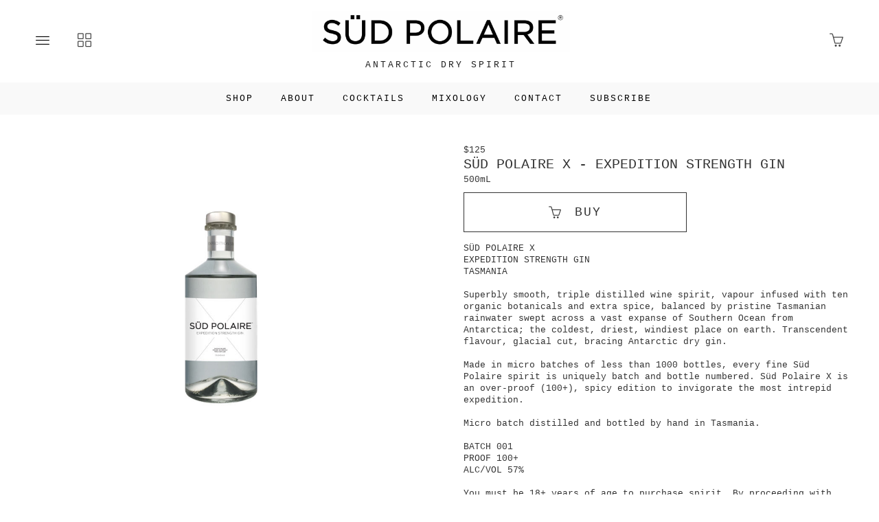

--- FILE ---
content_type: text/html; charset=utf-8
request_url: https://www.sudpolaire.com/products/sud-polaire-gin-expedition-strength
body_size: 23098
content:
<!DOCTYPE html>
<html lang="en">
  <head>
    <meta charset="utf-8" />
    <meta http-equiv="X-UA-Compatible" content="IE=edge" />
    <meta name="viewport" content="width=device-width, initial-scale=1, user-scalable=0" />
    <meta http-equiv="Content-type" content="text/html; charset=utf-8" />

    <title>SÜD POLAIRE X - EXPEDITION STRENGTH GIN - Süd Polaire</title>
    <meta name="keywords" content="SÜD,POLAIRE,X,-,EXPEDITION,STRENGTH,GIN,Sud Süd Polaire Antarctic Antarctica Gin Expedition Strength Botanicals Spirit Tasmania Hobart Tonic Spirit Bond Domaine Simha Glacial Glacier" />
    <meta name="description" content="SÜD POLAIRE XEXPEDITION STRENGTH GIN TASMANIASuperbly smooth, triple distilled wine spirit, vapour infused with ten organic botanicals and extra spice, balanced by pristine Tasmanian rainwater swept across a vast expanse of Southern Ocean from Ant..." />

    <!-- Bootstrap Core CSS -->
    <link href="//maxcdn.bootstrapcdn.com/bootstrap/3.3.4/css/bootstrap.min.css" rel="stylesheet" type="text/css" media="all" />
    <!-- jQuery -->
    <script src="//ajax.googleapis.com/ajax/libs/jquery/1.11.2/jquery.min.js" type="text/javascript"></script>
    <script src="//cdnjs.cloudflare.com/ajax/libs/jqueryui/1.11.2/jquery-ui.min.js" type="text/javascript"></script>

    <!-- HTML5 Shim and Respond.js IE8 support of HTML5 elements and media queries -->
    <!--[if lt IE 9]>
      <script src="//cdnjs.cloudflare.com/ajax/libs/html5shiv/3.7.2/html5shiv.min.js" type="text/javascript"></script>
      <script src="//oss.maxcdn.com/libs/respond.js/1.4.2/respond.min.js" type="text/javascript"></script>
    <![endif]-->

    <script type='text/javascript' charset='utf-8'>
      $(function() {
        // Tag document with helper selector to detect lower IEs
        $('body').addClass(function() {
          var isIE8AndLower = $('.no-boxshadow').length;
          if (isIE8AndLower) return 'is-ie is-ie-lte-8';
        });
      });

      var Theme = {
        name: 'Mushi',
        flavour: 'Vanilla',
        fullname: 'Mushi',
        init: function init() {
          this.setDeviceDetails();
          this.optimiseMainMenu();
          this.setFullScreenMenuHeight();
          this.attachCallbacksAndBindings();

          if ($('body.is-ie.is-ie-lte-8').length === 0) this.animateScrollHeader();
        },

        animateScrollHeader: function animateScrollHeader() {
          var docElem = document.documentElement,
              $header = $('.scroll-header'),
              didScroll = false,
              changeHeaderOn = 100;

          function setupHeaderAnimation() {
            window.addEventListener('scroll', function(event) {
              if(!didScroll) {
                didScroll = true;
                setTimeout(scrollPage, 220);
              }
            }, false);
          }

          function scrollPage() {
            if (scrollY() >= changeHeaderOn) {
              $header.addClass('scroll-header-shrink');
              Theme.checkAndDismissOpenMenu();
            } else {
              $header.removeClass('scroll-header-shrink');
              Theme.checkAndReinstateMenu();
            }
            didScroll = false;
          }

          function scrollY() {
            return window.pageYOffset || docElem.scrollTop;
          }

          setupHeaderAnimation();
        },

        attachCallbacksAndBindings: function callbacksAndBindings() {
          var hasTouch = $('html.touch').length;

          // Register all applicable callbacks and bindings that should be trigegred upon theme init.
          $(function() {
            // Dismiss any open submenus on clicking anywhere else
            $(document).on(hasTouch ? 'touchend' : 'click', function(e) {
              if (!$(e.target).closest('.subnav-parent').hasClass('expanded')) {
                Theme.closeOpenSubmenus();
              }
            });

            // Make vertically stacked subnavs line up correctly
            $('.nav .horizontal .subnav-parent > a').click(function() {
                var $this = $(this),
                    pWidth = parseInt($this.css('width')),
                    $target = $this.siblings('.subnav.subnav--vertically-stacked'),
                    tWidth, wDiff,
                    pExpanded = $this.closest('.subnav-parent').hasClass('expanded');

                var resetPos = function resetPos() {
                  $target.css({ left: 0 });
                }

                if ($target.length) {
                  if (pExpanded) {
                    tWidth = parseInt($target.css('width'));
                    wDiff = tWidth - pWidth;
                    if (wDiff > 10) { $target.css({ left: -(wDiff/2) }); }
                  } else {
                    setTimeout(resetPos, 200);
                  }
                }
            });

            // have the product variation updated based on the selected item
            $('#product_variations').change(function(event) {
              $('#selected-variation').text($(':selected', this).text());
              var productVariationId = $(this).find(':selected').val();
            });

            // reveal update basket button when the quantity is changed
            var revealUpdateBasket = _.once(function() { $('.update-cart').fadeIn('fast'); });
            $('.cart__items__row__deets-cell__quantity_field').on('change keyup', revealUpdateBasket);

            /* Callbacks, hooks, binding and watchers
            ------------------------------------------- */
            $(document)
              .on('scr-display-type-changed', Theme.equaliseGrid)
              .on('scr-orientation-changed',  Theme.setFullScreenMenuHeight)
              .on('scr-nav-is-open', function() {
                Theme.tagBodyWithSelector('tm-nav-open');
                Theme.pauseActiveSlideShows();
              })
              .on('scr-nav-is-closed', function() {
                Theme.untagBodyWithSelector('tm-nav-open');
                Theme.unpauseActiveSlideShows();
              })
              .on('supa.lighbox.starting', function() { Theme.tagBodyWithSelector('tm-lightbox-active'); })
              .on('supa.lighbox.closing',  function() { Theme.untagBodyWithSelector('tm-lightbox-active'); })
              ;

            $('body')
              .on('click', 'a.slideshow--slide', function(e) { e.preventDefault(); })
              .on('click', '.js-inline-search-icon', function() { $('.site-search').toggle(350, 'easeInOutSine'); });
          });
        },

        checkAndDismissOpenMenu: function checkAndDismissOpenMenu() {
          var $activeMenu = $('.is-nav-collapsible-item.is-visible'),
              $activeTogglr = $('.js-menu-toggle.is-active');

          if ($('body').not('.dsp-xs') && $('body').is('.tm-nav-open')) {
            $activeTogglr.trigger('click');
          }
        },
        checkAndReinstateMenu: function checkAndReinstateMenu() {
          if (window.alwaysDisplayMainMenu) Theme.showMainMenuOnLoad();
        },

        closeOpenSubmenus: function closeOpenSubmenus() {
          $('.subnav-parent.expanded').removeClass('expanded');
        },

        equaliseGrid: function equaliseGrid() {
          var colSize, left, right, leftHeight, rightHeight,
              $body = $('body'), $productImages = $('.prods .prod .prod__image-holder');

          // scroll to bottom of page if having come from update basket
          if (location.search.match('basket_updated')) {
            $('body').scrollTop($(document).height()-$(window).height());
          }

          // identify grid column size in use
          if ($body.hasClass('dsp-xs')) { colSize = 2; }
          else if ($body.hasClass('dsp-sm'))  { colSize = 3; }
          else if ($body.hasClass('dsp-md'))  { colSize = 4; }
          else if ($body.hasClass('dsp-lg'))  { colSize = 6; }
          else { colSize = 8; }

          $productImages.height('auto');   // reset image cell heights so we can calculate accurately

          // Group the products in batches of the known colSizes
          // to find the tallest in the group and set that as the baseline height for the group
          for (var i=0; i < $productImages.length; i+=colSize) {
            var group = $productImages.slice(i, i+colSize),
                tallestHeight = Theme.getHeightOfGroup(group);

            if (tallestHeight > 30) {
              group.height(tallestHeight); // do not perform sizing if height is unreasonable.
            }
          }
        },

        getHeightOfGroup: function getHeightOfGroup($group) {
          var tallest = 0;
          $group.each(function() {
            var thisHeight = $(this).height();
            if (thisHeight > tallest) tallest = thisHeight;
          });
          return tallest;
        },

        optimiseMainMenu: function optimiseMainMenu() {
          // =>  Main navs
          $('.is-nav-collapsible-item').each(function() {
            var $this = $(this), links = $this.find('ul.nav:not(.nav--xtra)>.item');
            if (links.length > 14)
              $this.find('.nav-container').addClass('organised-placement');
          });

          // => Sub Menus
          $('.scroll-header .nav.horizontal').find('.subnav').map(function() {
            var $subnav = $(this), childCount = $subnav.children('.item').length;
            if (childCount <= 10) {
              $subnav.addClass('subnav--vertically-stacked').closest('.subnav-parent')
                .addClass('has-vertically-stacked-subnav');
            } else {
              $subnav.addClass('subnav--gridded subnav--is-fullwidth');
            }
          });
        },

        // determine available screen width & height
          // Extra small devices (Phones) (<768px)
          // Small devices (Tablets)   (≥768px)
          // Medium devices (Desktops) (≥992px)
          // Large devices (Desktops)  (≥1200px)
          // extra Large devices (Desktops)  (≥1800px)
        setDeviceDetails: function setDeviceDetails() {
          var o, oOrig, dsp, dspOrig,
              $body = $('body'),
              h = $(window).height(),
              w = $(window).width(),
              dspClasses = 'dsp-xs dsp-sm dsp-md dsp-lg dsp-xlg',
              orientClasses = 'dsp-portrait dsp-landscape';

          // fetch some original data
          dspOrig = $body.data('display-type');
          oOrig   = $body.data('orientation');

          $body.data('width', w).data('height', h); // attach the viewport dimensions to DOM

          // determin screen display type
          if (w < 768) { dsp = 'dsp-xs'; }
          else if (w >= 768  && w < 992)  { dsp = 'dsp-sm'; }
          else if (w >= 992  && w < 1200)  { dsp = 'dsp-md'; }
          else if (w >= 1200 && w < 1800)  { dsp = 'dsp-lg'; }
          else { dsp = 'dsp-xlg'; }

          o = (w >= h) ? 'landscape' : 'portrait';   // determine screen orientation

          // Reorganise grids if scrWidth changes more than XXpx since last dspType update
          if (dspOrig === dsp) {
            var xW = $body.data('uWidth') || 0,
                wDiff = Math.abs(w - xW),
                threshold = 0; // Increase threshhold if performance is an issue
            if (wDiff > threshold) {
              Theme.equaliseGrid();
            }
          }

          // Check and set orientation when changed
          if (oOrig !== o) {
            $body.data('orientation', o).removeClass(orientClasses).addClass('dsp-'+o);  // tag DOM with new orientation;
            setTimeout(function() {$(document).trigger('scr-orientation-changed');}, 50);
          }

          // check and set display type when changed
          if (dspOrig !== dsp) {
            $body
              .data('display-type', dsp)  // tag the page with the relevant new type
              .data('uHeight', h)         // height when dsp type was set
              .data('uWidth', w);         // width when dsp type was set
            $body.removeClass(dspClasses).addClass(dsp);
            setTimeout(function() {$(document).trigger('scr-display-type-changed'); }, 50);
          }
        },

        setFullScreenMenuHeight: function setFullScreenMenuHeight() {
          var $el = $('.js-navbar-fullscreen'),
              navHeight = $('.navbar > .navbar-header').height();
              vHeight = $('body').data('height') - navHeight;
          $el.css({ minHeight: vHeight, maxHeight: vHeight });
        },

        setProductHeightLimit: function setProductHeightLimit() {
          var vHeight = $('body').data('height'),
              navHeight = $('.navbar > .navbar-header').height(),
              konstant = vHeight > 590 ? 20 : 10,
              vDiff = vHeight - (navHeight + konstant);
          $('.slideshow--slide > img').css({ maxHeight: vDiff });
        },

        showMainMenuOnLoad: function showMainMenuOnLoad() {
          var $body = $('body'),
              candidate = $body.data('tm-default-menu').toLowerCase().replace(/menu/i, '').trim(),
              targetHandle = '.js-' +candidate+ '-nav',
              $menuIcon = $('[data-target="' +targetHandle+ '"]'),
              revealMarker = $body.find('.dsp-tm-menu-visible'),
              shouldRevealDefaultMenu = revealMarker.length && $(window).width() > 767 && !$body.hasClass('tm-nav-open');

          if (shouldRevealDefaultMenu) {
            $menuIcon.trigger('click');
          }

        },

        pauseActiveSlideShows: function pauseActiveSlideShows() {
          // We want to pause any active sliders during menu screen wipe - important for mobiles
          var $pausables = $('.js-sd-slideshow, .banner-slide-show');
          function stopTheShow() {
            if ($('body').is('.dsp-xs.tm-nav-open'))
              $pausables.not('.cycle-paused').cycle('pause');
          }
          stopTheShow();
          $pausables.on('cycle-before', function(e, opts, elOut, elIn, fwd) { stopTheShow(); });
        },
        unpauseActiveSlideShows: function unpauseActiveSlideShows() {
          var $unpausables = $('.js-sd-slideshow, .banner-slide-show').filter('.cycle-paused');
          if ($unpausables.length)
            $unpausables.cycle('resume');
        },

        tagBodyWithSelector:   function tagBodyWithClass(selector) { $('body').addClass(selector); },
        untagBodyWithSelector: function tagBodyWithClass(selector) { $('body').removeClass(selector); },
      };
    </script>

    <link rel="alternate" type="application/atom+xml" title="Süd Polaire Blog RSS Feed" href="/blog.atom">
<meta property="og:title" content="SÜD POLAIRE X - EXPEDITION STRENGTH GIN" />
<meta property="og:description" content="SÜD POLAIRE XEXPEDITION STRENGTH GIN TASMANIASuperbly smooth, triple distilled wine spirit, vapour infused with ten organic botanicals and extra spice, balanced by pristine Tasmanian rainwater swept across a vast expanse of Southern Ocean from Ant..." />
<meta property="og:type" content="product" />
<meta property="og:url" content="http://www.sudpolaire.com/products/sud-polaire-gin-expedition-strength" />
<meta property="og:image" content="http://cdn.supadupa.me/shop/42716/images/3161005/_SUD_POLAIRE_website_MASTER.043_grande.jpeg" />
<meta property="og:site_name" content="Süd Polaire" />
<meta property="product:price:amount" content="125.00" />
<meta property="product:price:currency" content="AUD" />
<meta property="og:availability" content="instock" />
<link href="/assets/shop-828a6c452e99a2dbc4ce9843a9dcf8d05c030340afcdecf86c1aa352f0cdd41d.css" media="screen" rel="stylesheet" type="text/css" />
<script src="/assets/shop-7105150d3ee515d8fe621f204bf241df9fac18ef94bfdb0164d7231adce4854a.js" type="text/javascript"></script>
<style data-theme-fonts="theme.css"></style>
<style data-theme-template="theme.css">







































/* Generics */
*, *:before, *:after { box-sizing:  border-box; }
.svg_filter { left: -1000px; position: absolute; }
/* Bootstrap Overide */
  /* reduce the gutter width from 15px to 5px - its likely we'll want this media query wrapped */
  [class*='col-'] { padding-right: 5px; padding-left: 5px; }
  .container { padding-left: 8px; padding-right: 8px }
  .page-header { border-color: transparent; margin-top: 15px; }
  .row { margin-left: -5px; margin-right: -5px }


html, body { height: 100%; }
body {
  background-color: rgba(255,255,255,1);
  color: #333;
  font-family:    "courier new", monaco, times, monospace;
  font-style:     normal;
  font-weight:    normal;
  font-size:      13px;
  line-height:    1.325em;
  text-align:     left;
  text-transform: none;
}
  body.tm-lightbox-active,
  body.tm-screenwipe {
    overflow: hidden;
  }

.site-header { position: relative; }

/* Full width main document column */
.container--main {
  margin-left: auto;
  margin-right: auto;
  max-width: 100%;
  min-height: 60%;
}
  /* Hide main content area when nothing to see */
  body.tm-dsp-bnr:not(.tm-pg-bnrs-0).tm-coll-prod-0.tm-coll-no-blrb .container--main {
    display: none;
  }
/* Contained sections/pages */
.scroll-header .scroll-header__inner,
.is-nav-collapsible-item>.nav-collapsible-item,
.container--main>.cart,
.page--contact,
.page--product,
.footer-columnal__inner {
  margin-left: auto;
  margin-right: auto;
  max-width: 1280px;
}

a {
  color: #555;
  font-size: inherit;
  font-weight: inherit;
  line-height: inherit;
  text-align: inherit;
  text-transform: inherit;
  text-decoration: none;
}
  a, a:hover, a:focus { cursor: pointer; text-decoration: none; }
    a:hover, a:focus { color: #1F1F1F; }

h1, h2,
.product-heading h1 .title, h1 .title,
.product-heading h2 .title, h2 .title {
  font-family:    "courier new", monaco, times, monospace;
  font-style:     normal;
  font-weight:    400;
  font-size:      20px;
  line-height:    1.325em;
  text-align:     center;
  text-transform: none;
}

.container--main {
  padding-right: 10px;
  padding-left: 10px;
  position: relative;
  margin-top: 140px;
  margin-top: calc(120px + 20px);
}
  .container--main.container--main--extended {
    width: 100%;
    max-width: 100%;
    overflow: hidden;
    padding-right: 0;
    padding-left: 0;
  }
  .container--main.container--main--topless {
    margin-top: 120px;
  }
    .container--main:not(.container--main--topless) { padding-top: 20px; }
    @media only screen and (max-width:640px) {
      .container--main.container--main--topless {
        margin-top: 75px;
      }
    }
     @media only screen and (max-width:767px) {
      .container--main:not(.container--main--topless) { padding-top: 0px; }
    }
body.sd-banner__full-bleed .container--main { margin-top: 0px; }

.nav.nav-container ul li { letter-spacing: 2px; margin-right: -2px; }
.nav.main-menu>.item,
.nav-inpage__list .horizontal>.item {
  font-family:    "courier new", monaco, times, monospace;
  font-style:     normal;
  font-weight:    400;
  font-size:      13px;
  line-height:    1.325em;
  text-align:     center;
  text-transform: uppercase;
  vertical-align: middle;
}
  .nav-inpage__list .subnav-parent { padding-left: 12px; } /* accomodate +/- sign */
.nav .subnav>.item,
.navbar .main-menu .nav .subnav>.item {
  font-family:    courier, times, serif;
  font-style:     normal;
  font-weight:    normal;
  font-size:      12px;
  line-height:    1.325em;
  text-align:     left;
  text-transform: uppercase;
  letter-spacing: 1px; margin-right: -1px;
}

footer { margin-top: 50px; padding-bottom: 70px; }
.page--info--is-supa-page + footer { margin-top: 0; }

hr { border: 0; border-top: 1px solid rgba(238,238,238,0); }
hr.dotted { border-style: dashed; }
section { width: 100%; }

input[type=text]:focus,
textarea:focus,
.form-control:focus {
  background-color: #FFD; color: #111;
}
  .form-control:focus {
    border-color: rgba(221,221,221,1);
    -webkit-box-shadow: none;
            box-shadow: none;
  }
form{}
  form .has-error .form-control { background-color: #FFEE88; border-color: #FF3300; }
  .form-group { margin-bottom: 10px; }
    .form-group.fg-mbx { margin-bottom: 5px; }
  .form-control {
    background-color: rgba(255,255,255,0);
    border: 1px solid rgba(221,221,221,1);
    border-radius: 3px;
    color: #555;
    font-size: inherit;
    height: auto;
    padding-bottom: 10px;
    padding-top: 10px;
    -webkit-box-shadow: none; box-shadow: none;
  }
  .form-group .control-label { padding-bottom: 10px; padding-top: 10px; }

  input[type="number"].form-control {
    padding-top: 10px;
    padding-bottom: 10px;
    height: inherit;
  }
  .small-input { width: 90px }

/* Buttons:; various defaults
   Currently working on the assumption of a primary and a secondary variation */

button, .btn {
  border: 1px solid; border-radius: 0; cursor: pointer;
}
.btn {
  font-family:    "courier new", monaco, times, monospace;
  font-style:     normal;
  font-weight:    normal;
  font-size:      18px;
  line-height:    1.325em;
  text-align:     center;
  text-transform: uppercase;
  letter-spacing: 2px; margin-right: -2px;
}
  .btn:active, .btn:focus, .btn:active:focus { box-shadow: none; outline: 1px auto; }
  .btn-xl {
    padding: 10px 16px;
    line-height: 2;
    border-radius: 0;
  }

.no-touch.csstransitions button,
.no-touch.csstransitions .btn {
  -webkit-transition: all 0.2s ease-in-out;
       -o-transition: all 0.2s ease-in-out;
          transition: all 0.2s ease-in-out;
}

/* Button A - Main big buttons. Used for Buy and Checkout buttons */
.btn.btn-primary {
  background-color: #FFF;
  color: rgba(51,51,51,1);
  border-color: rgba(51,51,51,1);
}
  .btn.btn-primary:hover {
    background-color: rgba(51,51,51,1);
    border-color: rgba(51,51,51,1);
    color: #FFF;
  }

/* Buttons B - used for search, contact & update basket buttons*/
.btn.btn-secondary {
  height: 45px;
  background-color: #FFF;
  border-color: #DDD;
  color: #AAA;
  font-size: 16px;
}
  .btn.btn-secondary:hover {
    background-color: #FFF;
    border-color: #555;
    color: #555;
  }

/* Button C used for "item also listed in collections XXX" on product page */
.btn.btn-other {
  background-color: rgba(255,255,255,1);
  border-color: rgba(136,136,136,1);
  color: rgba(136,136,136,1);
  font-size: 100%;
  padding: 10px;
  font-family:    "courier new", monaco, times, monospace;
  font-style:     normal;
  font-weight:    normal;
  font-size:      13px;
  line-height:    1.325em;
  text-align:     center;
  text-transform: uppercase;
}
  .btn.btn-other:hover {
    background-color: rgba(136,136,136,1);
    border-color: rgba(136,136,136,1);
    color: rgba(255,255,255,1);
  }

/* force icons within buttons to sit vertically next to each other */
.btn [class*='icon-'] {
  padding-right: 5px;
  line-height: inherit;
  vertical-align: middle;
}
.btn-inline { display: inline-block; margin-right: 0px; margin-bottom: 8px }

div.nav.nav-container ul li #cart_bubble,
div.nav.nav-container ul.horizontal .cart-count { display: none; }

/*---------------------------
    Nav and Menus
----------------------------- */
.scroll-header {
  width: 100%;
  height: 120px;
  z-index: 9000;
  position: fixed;
  top: 0;
  left: 0;
  background-color: rgba(0,0,0,0.10625);
}
.csstransitions .scroll-header {
  -webkit-transition: all .235s ease-in-out;
     -moz-transition: all .235s ease-in-out;
          transition: all .235s ease-in-out;
}

.scroll-header .scroll-header__inner {
  height: 100%;
  font-size: 20px;
  line-height: 1em;
  margin: 0 auto;
  padding: 0 15px;
}

/* Transitions and class for reduced height */
.no-touch .scroll-header h1,
.no-touch .scroll-header nav a,
.no-touch .scroll-header nav button {
  -webkit-transition: all 0.3s;
     -moz-transition: all 0.3s;
          transition: all 0.3s;
}

.scroll-header nav a .ident__name { max-height: calc(1.5em); overflow: hidden; }

.scroll-header.scroll-header-shrink,
body:not(.tm-menu-prime-default) .scroll-header {
  background-color: rgba(255,255,255,0.75);
}
.scroll-header.scroll-header-shrink { height: 50px; }
  .scroll-header.scroll-header-shrink h1 { padding-bottom: 0px; }
  .scroll-header.scroll-header-shrink .ident_item.not(.ident__logo) { display: none; }
  .scroll-header.scroll-header-shrink .ident__logo { max-height: 0; display: block; }

  .scroll-header.scroll-header-shrink .is-visible-onshrink { display: block; margin: 0 auto; }
  .scroll-header.scroll-header-shrink img.is-visible-onshrink { max-height: 46px; }

.scroll-header__content {
  width: 100%;
  display: block;
  color: rgba(187,187,187,1);
}
/* Nav menus */
.scroll-header>.nav,
.scroll-header .is-nav-collapsible-item {
  display: none;
  opacity: 0;
  position: absolute;
  width: 100%;
  background-color: rgba(0,0,0,0);
}
  body:not(.tm-menu-prime-default) .scroll-header>.nav,
  body:not(.tm-menu-prime-default) .scroll-header .is-nav-collapsible-item,
  .scroll-header.scroll-header-shrink .is-nav-collapsible-item {
    background-color: rgba(248,248,248,0.85);
  }

  .scroll-header>.nav.is-visible,
  .scroll-header .is-nav-collapsible-item.is-visible {
    display: block;
    opacity: 1;
  }
  .scroll-header .is-nav-collapsible-item {
    text-align: center;
    padding: 10px 15px;
    
  transition: all .23s cubic-bezier(0.45, 0.05, 0.55, 0.95);

  }
    .nav-collapsible-item .nav.horizontal>.item>a,
    .faux-nav-collapsible-item .nav.horizontal>.item>a {
      color: rgba(255,255,255,1);
    }
      body:not(.tm-menu-prime-default) .nav-collapsible-item .nav.horizontal>.item>a,
      body:not(.tm-menu-prime-default) .faux-nav-collapsible-item .nav.horizontal>.item>a,
      .scroll-header.scroll-header-shrink .nav-collapsible-item .nav.horizontal>.item>a,
      .scroll-header.scroll-header-shrink .faux-nav-collapsible-item .nav.horizontal>.item>a {
        color: rgba(0,0,0,1);
      }

    .is-nav-collapsible-item>.nav-collapsible-item {}
      .nav-collapsible-item.organised-placement { text-align: left; padding-left: 10px; }
        .nav-collapsible-item.organised-placement .nav.horizontal { }
          .nav-collapsible-item.organised-placement .nav.horizontal>.item {
            width: 14%;
            text-align: left;
            vertical-align: middle;
          }

.scroll-header.scroll-header-shrink .ident_item.is-visible-onshrink { opacity: 1; }
.scroll-header.scroll-header-shrink .ident_item:not(.is-visible-onshrink) {
  font-size: 0;
  height: 0;
  margin: 0;
  max-height: 50px;
  opacity: 0;
}

/* Header ident component - logo, shop name etc */
.ident__tagline,
.scroll-header.scroll-header-shrink .ident_item.is-visible-onshrink {
  font-size: 13px;
}

.ident, .ident_item { color: rgba(187,187,187,1); }
.ident {
  float: none;
  margin: 0;
  font-family:    "courier new", monaco, times, monospace;
  font-style:     normal;
  font-weight:    400;
  font-size:      30px;
  text-align:     center;
  text-transform: uppercase;
}
  .ident_item {
    opacity: 1;
    -webkit-transition: all 0.1s ease;
       -moz-transition: all 0.1s ease;
            transition: all 0.1s ease;
  }
    .ident__logo {
      max-height: 60px;
      max-width: 100%;
      display: inline-block;
      line-height: 1em;
      opacity: 1;
      vertical-align: middle;
      -webkit-transition: all 0.13s 0.08s ease-in-out;
         -moz-transition: all 0.13s 0.08s ease-in-out;
           -o-transition: all 0.13s 0.08s ease-in-out;
              transition: all 0.13s 0.08s ease-in-out;
    }
    .ident__name, .ident__tagline { line-height: 1.325em; }
    .ident__name { font-size: 0; opacity: 0; }
    .ident__tagline { margin-top: 10px;}

.ident.no-logo .ident__name { display: block; font-size: inherit; opacity: 1; }
.ident.no-tagline .ident__logo { max-height: 90px; }

.scroll-header.scroll-header-shrink .ident,
.scroll-header.scroll-header-shrink .ident_item,
body:not(.tm-menu-prime-default) .ident,
body:not(.tm-menu-prime-default) .ident_item {
  color: rgba(31,31,31,1);
}

header .ident { letter-spacing: 3px; margin-right: -3px; }

@media only screen and (max-width:319px) {
  .is-ident-cell, .ident__name {
    display: none!important;
  }
}
@media only screen and (max-width:600px) {
  .ident .ident__name { word-break: break-word; }
  .ident .ident__item, .dsp-xs .ident.no-logo .ident__name,
  .scroll-header.scroll-header-shrink .ident_item.is-visible-onshrink {
    font-size: 14px;
  }
}
@media only screen and (max-width:640px) {
  .ident__logo, .ident.no-tagline .ident__logo { max-height: 54px; max-width: 96%; }
  .container--main { margin-top: 90px; }

  .scroll-header { height: 75px; }
  .scroll-header .scroll-header__inner { padding: 0 5px; }
  .scroll-header.scroll-header-shrink h1, .scroll-header.scroll-header-shrink nav a {
    max-height: 35px;
    overflow: hidden;
  }
}


.nav-icon-holder {
  background-color: transparent;
  border: 0 none;
  border-radius: 3px;
  padding: 10px 12px;
  
  transition: all .23s cubic-bezier(0.45, 0.05, 0.55, 0.95);

}
.nav-icon-holder:first-child { margin-left: 20px; }
.nav-icon-holder:last-child  { margin-right: 20px; }
.nav-icon-holder + .nav-icon-holder { margin-left: 5px; }

.nav-icon-holder, .nav-icon-holder a { color: #ffffff; }
  .nav-icon-holder:hover, .nav-icon-holder:hover a, .nav-icon-holder.is-active  { color: rgba(204,204,204,1); }

  .scroll-header.scroll-header-shrink .nav-icon-holder,
  .scroll-header.scroll-header-shrink .nav-icon-holder a,
  body:not(.tm-menu-prime-default) .nav-icon-holder,
  body:not(.tm-menu-prime-default) .nav-icon-holder a {
    color: #444;
  }
    .scroll-header.scroll-header-shrink .nav-icon-holder:hover,
    .scroll-header.scroll-header-shrink .nav-icon-holder:hover a,
    .scroll-header.scroll-header-shrink .nav-icon-holder.is-active,
    body:not(.tm-menu-prime-default) .nav-icon-holder:hover,
    body:not(.tm-menu-prime-default) .nav-icon-holder:hover a,
    body:not(.tm-menu-prime-default) .nav-icon-holder.is-active {
      color: #000;
    }

.nav-icon-holder,
.nav-icon-holder .nav-icon,
.nav-icon-holder .basket-count {
  cursor: pointer;
  font-size: 20px;
  line-height: 1em;
}
  .nav-icon-holder .basket-count { color: #D50E0E; font-size: 85%; }
  .nav-icon.icon-basket-loaded { color: #D50E0E; }

.scroll-header.scroll-header-shrink .ident,
.scroll-header.scroll-header-shrink .ident_item {
  color: rgba(31,31,31,1);
}

.nav>li>a { display: block; padding: 5px 15px; position: relative; }
  .nav>li>a:focus, .nav>li>a:hover { background-color: transparent; text-decoration: none; }

/*#banner_container,*/
/*.container--main,*/
.no-touch .anim-fadein-medium,
.no-touch .banner-jumpoff-controls,
.no-touch .scroll-header,
.no-touch .footer-columnal {
  -webkit-animation: fade-in .95s linear;
          animation: fade-in .95s linear;
}
.no-touch .anim-fadein,
.no-touch header .nav-collapsible-item,
.no-touch .nav.nav-container ul>li {
  -webkit-animation: fade-in .25s linear;
          animation: fade-in .25s linear;
}

.no-touch .anim-fadein-slow {
  -webkit-animation: fade-in 1.45s linear;
          animation: fade-in 1.45s linear;
}

/* SUBNAVS */
.nav.nav-container .subnav,
div.nav.nav-container ul.horizontal .subnav {
  background-color: rgba(0,0,0,1);
}
div.nav.nav-container .subnav li,
div.nav.nav-container ul.horizontal .subnav li {
  background-color: rgba(0,0,0,1);
}
div.nav.nav-container ul.horizontal .subnav>.item a {
  color: rgba(204,204,204,1);
}
div.nav.nav-container ul.horizontal .subnav>.item:hover a {
  color: rgba(255,255,255,1);
}
.nav.nav-container>ul.horizontal>.subnav { -webkit-transition: none; transition: none; }
  .nav ul.horizontal>.subnav-parent.expanded>a:after {
    content: '';
    width: 0;
    height: 0;
    border-style: solid;
    border-width: 0 5px 5px 5px;
    border-color: transparent transparent rgba(0,0,0,1) transparent;
    position: absolute;
    left: 50%;
    left: calc(50% - 5px);
    bottom: 0;
  }

.subnav-parent>a:before {
  content: '+';
  font: inherit;
  left: 3px;
  opacity: 0.5;
  position: absolute;
}
.subnav-parent.expanded>a:before {
  content: '-';
}

div.nav.nav-container ul.horizontal .subnav a { display: block; padding: 4px 5px!important; }

/* Subnav: grid stacked */
.nav ul.horizontal .subnav-parent .subnav.subnav--gridded {
  width: 90%;
  left: 5%;
  border-radius: 0 0 3px 3px;
  top: inherit;
  padding: 0 8% 0 14% !important;
  position: fixed;
  text-align: center;
}
.nav ul.horizontal .subnav-parent .subnav.subnav--gridded:after,
.nav ul.horizontal .subnav-parent .subnav.subnav--gridded:before {
  content: '';
  display: block;
  padding-top: 10px;
}
  .nav ul.horizontal .subnav-parent.expanded .subnav.subnav--gridded {
    opacity: 1;
  }
  .nav ul.horizontal .subnav-parent .subnav.subnav--gridded .item,
  div.nav.nav-container ul.horizontal .subnav li {
    display: inline-block !important;
    width: 19%;
    vertical-align: middle;
    padding-bottom: 3px;
    padding-left: 0;
    padding-top: 3px;
  }

.nav ul.horizontal .subnav-parent .subnav.subnav--gridded.subnav--is-fullwidth {
  width: 100%;
  left: 0;
  border-radius: 0;
}

/* Subnav: vertically stacked */
.nav ul.horizontal .subnav-parent .subnav.subnav--vertically-stacked {
  min-width: 100%;
  min-width: 160px;
  width: auto;
  border-radius: 0 0 3px 3px;
  display: none;
  margin-top: -2px;
  padding: 10px !important;
  position: absolute;
  overflow: hidden;
}
  .nav ul.horizontal .subnav-parent .subnav.subnav--vertically-stacked li {
    opacity: 1;
    white-space: nowrap;
    display: block !important;
    width: 100%;
  }
  .nav ul.horizontal .subnav-parent .subnav.subnav--vertically-stacked li a {
    display: block;
    padding: 3px 10px !important;
  }
  .nav ul.horizontal .subnav-parent.expanded .subnav.subnav--vertically-stacked { display: block; }


.nav ul.horizontal .subnav-parent .subnav.subnav--centered { text-align: center!important; }
.nav ul.horizontal .subnav-parent .subnav.subnav--centered  li { width: auto!important; }

/* search bar */
.nav-search-bar { width: 75%;}
  .nav-search-bar .search-form__search-field,
  .nav-search-bar .search-form__search-submit { height: 45px; }
    .nav-search-bar .search-form__search-field { line-height: 1em; padding: 0px; padding-left: 12px; }

body.tm-dsp-cart-ico-0.tm-carted-0 .basket-notice { display: none; }

@media only screen and (max-width:568px) {
  .nav-search-bar { width: 100%; }
}
body.dsp-xs.tm-nav-open { overflow: hidden; }
.dsp-xs.tm-nav-open #banner_container,
.dsp-xs.tm-nav-open .container--main,
.dsp-xs.tm-nav-open .footer-columnal {
  /*-webkit-filter: url(#svg-blur) saturate(2);*/
  -webkit-filter: url(#svg_blur) grayscale(1);
     -moz-filter: url(#svg_blur);
          filter: url(#svg_blur);
}
@media only screen and (max-width:640px) {
  .nav-icon-holder { padding: 10px 12px; }
  .nav-icon-holder:first-child { margin-left: 0px; }
  .nav-icon-holder:last-child  { margin-right: 0px; }
  .nav-icon-holder + .nav-icon-holder { margin-left: 0px; }
  .basket-notice { position: relative; }
  .basket-count {
    display: none;
    font-family: monospace;
    font-size: 12px!important;
    left: 44%;
    top: -8px;
    position: absolute;
  }
}
@media only screen and (max-width:767px) {
  .scroll-header>.nav.is-visible,
  .scroll-header .is-nav-collapsible-item.nav-screenwipe-xs.is-visible {
    display: block;
    height: 100%;
    opacity: 1;
    overflow: scroll;
    position: fixed;
    padding-bottom: 50px;
  }
  div.nav.nav-container { display: block; padding-bottom: 0px; }
    div.nav.nav-container ul { display: block; }
    div.nav.nav-container ul.horizontal li {
      display: block;
      padding-right: 4px;
      text-align: center;
      padding-bottom: 5px;
      padding-top: 5px;
      letter-spacing: 5px; margin-right: -5px;
      text-transform: uppercase;
      font-size: 6vw;
    }
    .nav-collapsible-item .nav.horizontal>.item>a {}
  .nav-collapsible-item.organised-placement .nav.horizontal>.item,
  .nav ul.horizontal .subnav-parent.expanded .subnav.subnav--vertically-stacked {
    width: 100%;
    text-align: center;
    position: relative;
  }
    .nav ul.horizontal .subnav-parent .subnav.subnav--vertically-stacked li { white-space: normal; }
  .nav-collapsible-item.organised-placement { padding-left: 0px; }
  .is-nav-collapsible-item .nav-container:last-child { padding-bottom: 70px; }
  .nav ul.horizontal .subnav-parent.expanded .subnav.subnav--vertically-stacked,
  .nav ul.horizontal .subnav-parent .subnav.subnav--gridded.subnav--is-fullwidth {
    left: 2px!important;
    position: relative;
    width: 100%;
    /*width: calc(100% - 5px);*/
  }
    .subnav-parent>a:before { left: -5px; position: relative; }
  .nav ul.horizontal .subnav-parent.expanded .subnav { max-height: inherit; }
  .nav ul.horizontal .subnav-parent .subnav.subnav--gridded { padding: 0 2% !important; }
  .nav ul.horizontal .subnav-parent .subnav.subnav--gridded .item,
  .nav ul.horizontal .subnav-parent .subnav.subnav--vertically-stacked .item {
    width: 100%;
    font-size: 4vw;
    letter-spacing: 3px; margin-right: -3px;
    padding: 0;
  }
}
@media only screen and (max-width:991px) {
  .nav-icon-holder{ padding: 9px 10px; }
  .nav-icon-holder:first-child { margin-left: 0px; }
  .nav-icon-holder:last-child  { margin-right: 0px; }
}
@media only screen and (min-width:1280px) {
  .nav-search-bar { padding-left: 15px; padding-right: 15px; }
}

/* Main Naigation menu hover effect */
.no-touch header .main-menu>.item:not(.subnav-parent) { overflow: hidden; }
  .no-touch header .main-menu>.item:not(.subnav-parent) a {
    position: relative;
    display: inline-block;
    -webkit-transition: -webkit-transform 0.3s;
       -moz-transition: -moz-transform 0.3s;
            transition: transform 0.3s;
  }

  .no-touch header .main-menu>.item:not(.subnav-parent) a::before {
    color: rgba(255,255,255,1);
    content: attr(data-hover);
    display: block;
    padding-top: 5px;
    padding-bottom: 5px;
    padding: inherit;
    position: absolute;
    top: 100%;
    left: 0;
    right: 0;
    -webkit-transform: translate3d(0,0,0);
       -moz-transform: translate3d(0,0,0);
            transform: translate3d(0,0,0);
  }
    .no-touch .scroll-header.scroll-header-shrink .main-menu>.item:not(.subnav-parent) a::before,
    .no-touch body:not(.tm-menu-prime-default) header .main-menu>.item:not(.subnav-parent) a::before {
      color: rgba(85,85,85,1);
    }

  .no-touch header .main-menu>.item:not(.subnav-parent):hover a,
  .no-touch header .main-menu>.item:not(.subnav-parent):focus a {
    -webkit-transform: translateY(-100%);
       -moz-transform: translateY(-100%);
            transform: translateY(-100%);
  }
/* _____ @end :: Nav and Menus _____________________ */


/* _____ Footer section ____________________________ */
ul.menu-item-2up>li.item { width: 49%; }
div.nav.nav-container ul.menu-item-2up>li { display: inline-block; }

.footer-columnal { background-color: #f8f8f8; margin-top: 0; padding-bottom: 100px; }
  .footer-columnal__inner {
    width: 100%;
    padding-left: 30px;
    padding-right: 30px;
    color: #555;
    font-family:    "courier new", monaco, times, monospace;
    font-style:     normal;
    font-weight:    normal;
    font-size:      13px;
    line-height:    1.5em;
    text-align:     left;
    text-transform: uppercase;
    display:table;
  }
  .footer-columnal h3 {
    border-bottom: 1px dotted rgba(0,0,0,0);
    color: #888;
    letter-spacing: 1px; margin-right: -1px;
    text-transform: uppercase;
    text-align: left;
  }

  .footer-columnal nav li.item,
  .footer-columnal .nav .subnav>.item {
    padding-top: 2px;
    text-align: left;
    font-family:    "courier new", monaco, times, monospace;
    font-style:     normal;
    font-weight:    normal;
    font-size:      13px;
    line-height:    1.5em;
    text-align:     left;
    text-transform: uppercase;
    letter-spacing: 1px; margin-right: -1px;
    /*
    text-overflow: ellipsis;
    white-space: nowrap;
    overflow: hidden;
    */
  }
  .footer-columnal nav li.item a { color: #555; }
    .footer-columnal nav li.item a:hover { color: #1F1F1F; }

    .footer-columnal nav li.item.subnav-parent { margin-left: -13px; padding-left: 13px; }
    .footer-columnal nav ul.menu-item-2up>li.item.subnav-parent,
    .footer-columnal nav ul.menu-item-2up>.subnav-container {
      width: 49%;
      width: calc(49% + 13px);
    }
body.tm-dsp-bnr:not(.tm-pg-bnrs-0).tm-coll-prod-0.tm-coll-no-blrb .footer-columnal {
  min-height: 50%;
  min-height: calc(100vh - 60%);
}

/*  .footer-columnal nav ul.menu-item-2up.vertical>.subnav-container.expanded,
  .footer-columnal div.nav.nav-container ul.vertical li.subnav-container.expanded
    .footer-columnal nav ul.menu-item-2up.vertical>.subnav-container.expanded,
    .footer-columnal div.nav.nav-container ul.vertical li.subnav-container.expanded
    {
      display: inline-block!important;
    }
  */

  .footer-columnal div.nav.nav-container ul.vertical .subnav {
    padding-left: 15px!important;
    margin-left: 0!important;
  }
    .footer-columnal div.nav.nav-container ul.vertical .subnav,
    .footer-columnal div.nav.nav-container .subnav>li {
      background-color: transparent;
    }
    .footer-columnal .nav .subnav>.item {
      font-size: 0.9em;
    }

.sd-social-icons, .accepted-payment-methods { margin: 5px 0 0; }
.footer-columnal .shop-policies li.item {
  width: 100%;
  float: left !important;
  padding-right: 20px;
}
.footer-columnal .ident {
  padding-top: 100px;
  color: #555;
  font-family:    "courier new", monaco, times, monospace;
  font-style:     normal;
  font-weight:    normal;
  font-size:      18px;
  line-height:    1.325em;
  text-align:     center;
  text-transform: none;
}
  .footer-columnal .ident__name,
  .footer-columnal  .ident__tagline {
    letter-spacing: 1px; margin-right: -1px;
  }

  .footer-columnal .ident__name { display: none; }
    .footer-columnal .ident.no-logo .ident__name { display: inline-block; }
  .footer-columnal .ident__logo,
  .footer-columnal .ident.no-tagline .ident__logo {
    max-width: 200px;
    max-height: 60px;
  }
  .footer-columnal .ident_item,
  .footer-columnal  .ident__tagline {
    color: #555;
    font-size: 13px;
    margin-top: 5px;
  }
  .footer-columnal .ident_item.shop-description { text-transform: uppercase; }
  #supadupa_strapline {
    margin-top: 100px;
    text-align: center;
  }
  #supadupa_strapline .supadupa-me, #supadupa_strapline .supadupa-me a {
    color: #555;
  }
/* @end :: footer */

/*---------------------------
    Banners
----------------------------- */
  /* Full bleed banner system */
  #banner_container.banner-is-full-bleed {}
    #banner_container.banner-is-full-bleed { height: 100%; }
      body.home #banner_container.banner-is-full-bleed {
        height: 100%!important; }
      body.collection #banner_container.banner-is-full-bleed {
        height: 60%!important; }

    #banner_container .banner-jumpoff-controls {}
    #banner_container .banner-jumpoff-control-item { color: #ffffff; opacity: 0.35; }
      #banner_container .banner-jumpoff-control-item:hover { color: rgba(204,204,204,1); }
    #banner_container:hover .banner-jumpoff-control-item { opacity: 1; }

    .tm-dsp-bnr.tm-coll-prod-0.tm-coll-no-blrb.sd-banner__full-bleed #banner_container .banner-jumpoff-controls {
      display: none;
    }

  /* Standard banner system */
    /*.sd-banner__standard #banner_container { margin: 10px -15px 20px; }*/
    .sd-banner__standard #banner_container { text-align: center; margin-bottom: 20px; margin-top: 10px; }
    .sd-banner__standard #banner_container img { max-width: 100% }
      /*  overide for platform provided cart error msg */
      .sd-banner__standard #banner_container #banner_nav {
        width: 80%;
        left: 10%;
        line-height: 1em;
        margin-top: -50px;
        position: absolute;
        text-align: center;
        z-index: 8000;
      }
        .sd-banner__standard #banner_container #banner_nav a {
          background-color: transparent;
          border: 1px solid #555;
          line-height: 1em;
          padding: 3px;
          vertical-align: middle;
        }
          .sd-banner__standard #banner_container #banner_nav a.activeSlide {
            background-color: #555;
          }
  .dsp-xs.sd-banner__standard #banner_container #banner_nav { margin-top: -25px; }
  @media only screen and (max-width:420px) {
    #banner_container #banner_nav { display: none; }
  }


/*---------------------------
    Info Pages
----------------------------- */
/* --: SupaPages :-- */
.page--info.page--info--is-supa-page { padding-top: 15px; }
  .container--main--topless .page--info.page--info--is-supa-page { padding-top: 0px; }
.page--info:not(.page--info--is-supa-page) .page--info__content {
  padding-left: 10px; padding-right: 10px;
}

.chunky.l-block-slice .block {
    max-width: 1280px;
    padding-left: 15px;
    padding-right: 15px;
}

/*---------------------------
    Cart/Basket page
----------------------------- */
  /*  overide for platform provided cart error msg */
  body.cart #carted_product_status_info { margin-bottom: 20px; }
    body.cart #carted_product_status_info,
    body.cart #carted_product_status_info .heading,
    body.cart #carted_product_status_info ul.messages li {
      font-size: inherit;
    }

#carted_items .cart__items__row:last-child { margin-bottom: 8px }
/* for visual harmony, aligns basket empty msg with the page title. */
.cart__empty-message { padding-top: 20px; text-align: center; }

.cart__items .cart__items__table,
.cart__summary .cart__summary__table {
  margin-bottom: 0;
}
.cart__items .cart__items__table td,
.cart__summary .cart__summary__table td {
  vertical-align: middle;
}
.cart__items .cart__items__row { height: 160px; }
.cart__items__row .cart__items__row__deets-cell,
.cart__items__row .cart__items__row__img-cell {
  height: 100%;
  display: table;
  table-layout: fixed;
}
.cart__items .cart__items__table tr:first-child td { border-top: none }
.cart__items__row__deets-cell__inner, .cart__items__row__img-cell a {
  height: 100%;
  display: table-cell;
  vertical-align: middle;
}

.cart__items__row__img-cell .product-image {
  max-height: 142px;
  margin: auto;
}

.update-cart { display: none }

/* ---| product grid |--------------- */
  .prods {}
    .prod {
      border-radius: 3px;
      display: inline-block;
      margin-bottom: 10px;
      overflow: hidden;
      /*transition: all .15s cubic-bezier(0.45, 0.05, 0.55, 0.95);*/
      zoom: 1;
    }
      .prod:hover .prod__details-holder .prod__name { color: #1F1F1F; }

    .prod .prod__details-holder .price { color: #888; }
      .prod .prod__details-holder .price.sale-price { color: #900; }
      .prod .prod__details-holder .price.retail-price-on-sale { opacity: 0.85; }

    .prod .prod__details-holder,
    .prod .prod__overlay {
      font-family:    "courier new", monaco, times, monospace;
      font-style:     normal;
      font-weight:    normal;
      font-size:      13px;
      line-height:    1.325em;
      text-align:     center;
      text-transform: uppercase;
      letter-spacing: 1px; margin-right: -1px;
      padding: 0 20px;
    }

    .prod .prod__sticker {
      height: 55px;
      width: 55px;
      right: 15px;
      top: 15px;
      position: absolute;
      font-size: 13px;

      border-radius: 50%;
      background-color: #BBBBBB;
      color: #444;
      display: inline-block;
      letter-spacing: 1px; margin-right: -1px;
      line-height: 1em;
      z-index: 2;
      -webkit-box-shadow: 0 0px 0px 2px #444;
              box-shadow: 0 0px 0px 2px #444;
    }
    .no-touch.csstransforms.csstransitions .prod:hover .prod__sticker { }

    .prod .prod__sticker.prod__sticker--hollow {
      background-color: transparent;
      color: #BBBBBB;
      -webkit-box-shadow: 0 0px 0px 2px #BBBBBB;
              box-shadow: 0 0px 0px 2px #BBBBBB;
    }
      .prod:hover .prod__sticker.prod__sticker--hollow {
        color: #444;
        -webkit-box-shadow: 0 0px 0px 2px #444;
                box-shadow: 0 0px 0px 2px #444;
      }
    .prod .prod__sticker.prod__sticker--on-sale.prod__sticker--hollow {
      background-color: transparent;
      color: rgba(255,112,144,1);
      -webkit-box-shadow: 0 0px 0px 2px rgba(255,112,144,1);
              box-shadow: 0 0px 0px 2px rgba(255,112,144,1);
    }
      .prod:hover .prod__sticker.prod__sticker--on-sale.prod__sticker--hollow {
        color: rgba(255,255,255,1);
        -webkit-box-shadow: 0 0px 0px 2px rgba(255,255,255,1);
                box-shadow: 0 0px 0px 2px rgba(255,255,255,1);
      }

    @media only screen and (max-width:460px) {
      .prod .prod__sticker { right: 2px; top: 2px; }
        .csstransforms .prod .prod__sticker {
          -webkit-transform: scale(0.8);
             -moz-transform: scale(0.8);
              -ms-transform: scale(0.8);
               -o-transform: scale(0.8);
                  transform: scale(0.8);
        }
        .no-csstransforms .prod .prod__sticker {
          height: 45px;
          width: 45px;
          font-size: 14px;
        }
    }

    .prod .prod__image { margin: auto; z-index: 1; }
    .prod .prod__image-holder { display: table; table-layout: fixed; overflow: hidden; width: 100%; }
    .prod .prod__image-holder a {
      color: #FFF;
      display: table-cell; vertical-align: middle; position: relative;
    }

  /* grid overlay */
    .no-touch .prod .prod__overlay {
      background-color: rgba(0,0,0,0.40);
      position: absolute;
      vertical-align: middle;
      height: 100%;
      width: 100%;
      top: 0;
      -ms-filter: "progid: DXImageTransform.Microsoft.Alpha(Opacity=0)"; filter: alpha(opacity=0); opacity: 0;
      transition: opacity 0.45s ease-out;
      z-index: 2;
    }
    .prod:hover .prod__overlay { opacity: 1; }
      .prod .price { color: #FFF; font-size: 1.025em; }
      .prod .price.retail-price-on-sale { text-decoration: line-through; }
    .prod .prod__image {
        position: relative;
        transition: all 0.4s ease-out;
    }
    .no-touch .prod:hover .prod__image {
      -webkit-transform: scale(3);
         -moz-transform: scale(3);
          -ms-transform: scale(3);
           -o-transform: scale(3);
              transform: scale(3);
    }

    .no-touch .prod .prod__overlay .fade-and-reveal {
      top: 60px;
      opacity: 0;
      transition: all 0.275s cubic-bezier(0.4, 0, 0.2, 1);
      /*position: absolute;*/
    }
      .no-touch .prod:hover .prod__overlay .fade-and-reveal {
        opacity: 1;
        top: 0;
        position: relative;
      }

    @media only screen and (max-width:991px) {
     .no-touch .prod:hover .prod__image {
      -webkit-transform: scale(2.125);
         -moz-transform: scale(2.125);
          -ms-transform: scale(2.125);
           -o-transform: scale(2.125);
              transform: scale(2.125);
     }
    }

/* Product page*/
  .slideshow { overflow: hidden; }
    .slideshow > .slideshow--slide { overflow: hidden; right: 0; width: 100%; }
      .slideshow--slide > img { margin: auto; }
        .no-touch .slideshow--slide:hover { cursor: pointer; /*cursor: -webkit-zoom-in;*/ }
        .no-touch .slideshow--slide:after {
          height: 50px;
          width: 50px;
          line-height: 50px;
          font-size: 20px;
          top: 48%;
          left: 48%;
          top: calc(50% - 25px);
          left: calc(50% - 25px);
          background-color: rgba(255,255,255,0.8);
          border: 1px solid rgba(255,255,255,0.8);
          border-radius: 50%;
          color: rgba(85,85,85,1);
          content: '\e057';
          display: none;
          font-family: 'Simple-Line-Icons';
          position: absolute;
          text-align: center;
          vertical-align: middle;
        }
          .no-touch .slideshow--slide:hover:after { display: block; }


/* ---- Product page ---- */
  .product-details__col-images {
    overflow: hidden;
    position: relative;
  }
  .product-details__col-info {
    text-align: left;
  }
  .product-details__image-thumbnails {}
  .product-details__product-name {
    text-align: left;
  }
  .product-details__thumb {
    cursor: pointer;
    transition: box-shadow 0.15s linear;
  }
  .product-details__thumb.is-active-slide {
    box-shadow: 0px 0px 1px 0px rgba(73, 73, 73, 0.44), 0px 4px rgba(73, 73, 73, 0.64);
    z-index: 1;
  }
    .product-details__thumb.is-active-slide img {
      max-height: 100%;
    }

  .product-details__thumb .acts-as-image {
    background-size: cover;
    background-repeat: no-repeat;
    background-position: center;
    padding: inherit;
  }
/* ________________ @end: sections*/

/*****************************************************************/
.product-details__product-description {
   -ms-word-break: break-word;
       word-break: break-word;
}
.product-details__product-description * { max-width: 100%; }
.sale-price { color: #900; }

.button { background-color: #7ff4ac; color: #189B40; }
.line_item__image .product-image { max-height: 100px; margin: auto }
.logo { max-width: 90%; }


/* Product page social tags :v2 */
#supadupa_social_sharing .at-share-tbx-element .at-share-btn {
  border-radius: 3px;
  margin: 0 5px;
}


/* reduce the gutter width from 15px to 5px - its likely we'll want this media query wrapped */
[class*='col-'] { padding-right: 5px; padding-left: 5px; }
.row { margin-left: -5px; margin-right: -5px }

#product_variations { height: 42px; padding: 5px 15px }

.product-heading h1 { margin-bottom: 15px }

.page-header--no-border { border: none }


@media only screen and (max-width:767px) {
  .prods .prod:nth-child(odd),
  .products .prod:nth-child(odd) { clear: both; }
}
/* ipad mini portrait width and larger displays */
@media only screen and (min-width:768px) {
  .cart__items { padding-right: 15px; }
  .cart__summary { padding-left: 15px; }
  .cart__summary .summary-box { border: 1px solid rgba(221,221,221,1); }
  .prod__details .prod__details__col-info { padding-left: 20px; padding-right: 20px; }
  .product-details__col-info { padding-left: 30px; padding-right: 30px; }
}

@media only screen and (min-width:768px) and (max-width:991px) {
  .prods .prod:nth-child(3n+1) { clear: both; }
}
@media only screen and (min-width:992px) and (max-width:1199px) {
  .prods .prod:nth-child(4n+1) { clear: both; }
}
@media only screen and (min-width:1200px) and (max-width:1799px) {
  .prods .prod:nth-child(6n+1) { clear: both; }
}
@media only screen and (min-width:1801px) {
  .prods .prod:nth-child(8n+1) { clear: both; }
  .prods .prod { width: 12.5%; }
}

@media only screen and (min-width:992px) {
  /*.prods .prod:nth-child(4n+1) { clear: both; }*/
  .product-details__col-info { padding-left: 35px; padding-right: 35px; }
  .csstransitions .nav.nav-container .item a {
    
  transition: all .23s cubic-bezier(0.45, 0.05, 0.55, 0.95);

  }
}

@media only screen and (max-width:480px) {
  .accepted-payment-methods .accepted-payment-methods__method {
    height: 30px;
    width: 44px;
  }
}

#supadupa_social_sharing .at-share-tbx-element .at-share-btn {
  border-radius: 50%;
  transition: border-radius 0.13s cubic-bezier(0.45, 0.05, 0.55, 0.95);
}
#supadupa_social_sharing .at-share-tbx-element .at-share-btn:hover {
  border-radius: 3px;
}
.sd-social-icons .sd-social-icons__icon { margin-bottom: 10px }
@media only screen and (max-width:767px) {
  .footer-social-block h3, .footer-social-block { margin-top: 30px; text-align: center; }
}

/* SD Mailchimp tag stylings overides. */
.sd-mc-subs-container .sd-mc-inp, .sd-mc-subs-container .sd-mc-but { float: left; height: 45px; border-radius: 0px; }
  .sd-mc-subs-container .sd-mc-inp { width: 60%; border-right-width: 0; }
  .sd-mc-subs-container .sd-mc-but { width: 37%; font-size: 0.9em }
.footer-social-block .sd-mc-subs-container { max-width: 400px; margin: 0 auto; }
  .footer-social-block p { letter-spacing: 1px; margin-right: -1px; }
  .footer-social-block .sd-mc-subs-container .sd-mc-but { width: 40%;}


/*---------------------------
    IMAGE LIGHTBOX
----------------------------- */
#imagelightbox{
  cursor: pointer;
  position: fixed;
  z-index: 10000;

  -ms-touch-action: none;
      touch-action: none;
  -webkit-box-shadow: 0 0 80px 2px rgba( 0, 0, 0, 0.15 );
          box-shadow: 0 0 80px 2px rgba( 0, 0, 0, 0.15 );
}

/* OVERLAY */
#imagelightbox-overlay {
  background-color: rgba(255,255,255,0.8);
  z-index: 9998;
  position: fixed;
  top: 0;
  right: 0;
  bottom: 0;
  left: 0;
}

/* ACTIVITY INDICATION */
#imagelightbox-loading, #imagelightbox-loading div { border-radius: 50%; }
#imagelightbox-loading {
  width: 40px;
  height: 40px;
  z-index: 10003;
  background-color: rgba(255,255,255,0.8);
  opacity: 0.5;
  padding: 10px;
  position: fixed;
  top: 46.5%;
  left: 46.5%;
  -webkit-box-shadow: 0 0 10px rgba( 0, 0, 0, .25 );
          box-shadow: 0 0 10px rgba( 0, 0, 0, .25 );
}
  #imagelightbox-loading div {
    width: 20px;
    height: 20px;
    background-color: rgba(85,85,85,1);
    -webkit-animation: imagelightbox-loading .5s ease infinite;
            animation: imagelightbox-loading .5s ease infinite;
  }
  @-webkit-keyframes imagelightbox-loading {
    from { opacity: .5; -webkit-transform: scale(.65); }
    50%  { opacity:  1; -webkit-transform: scale(1); }
    to   { opacity: .5; -webkit-transform: scale(.65); }
  }
  @keyframes imagelightbox-loading {
    from { opacity: .5; transform: scale(.65); }
    50%  { opacity:  1; transform: scale(1); }
    to   { opacity: .5; transform: scale(.65); }
  }

#imagelightbox-close, .imagelightbox-arrow {
  background-color: transparent;
  border: 0 none;
  border-radius: 50%;
  color: rgba(85,85,85,1);
  font-size: 35px;
  padding: 6px;
  position: fixed;
  vertical-align: middle;
}

/* "CLOSE" BUTTON */
#imagelightbox-close {
  min-width: 40px;
  min-height: 40px;
  z-index: 10002;
  right: 3%;
  top: 3%;
  background-color: rgba(255,255,255,0.8);
  padding: 0.6em;
  font-size: 24px;
}

/* ARROWS */
.imagelightbox-arrow {
  z-index: 10001;
  display: none;
  opacity: 0.4;
  top: 50%;
  font-size: 50px;
}
.imagelightbox-arrow:active {}
.imagelightbox-arrow:hover, .imagelightbox-arrow:focus { opacity: 0.9; }
  .imagelightbox-arrow-left { left: 2%; }
  .imagelightbox-arrow-right { right: 2%; }
.no-touch .imagelightbox-arrow { display: block; }

/*
  ***** Lightbox embelishments *****
*/
/* Bring Lighbox elements in gracefully */
#imagelightbox-loading,
#imagelightbox-overlay,
#imagelightbox-close,
#imagelightbox-caption,
#imagelightbox-nav,
.imagelightbox-arrow {
  -webkit-animation: fade-in .25s linear;
          animation: fade-in .25s linear;
}
  @-webkit-keyframes fade-in { from{ opacity: 0; } to { opacity: 1; } }
          @keyframes fade-in { from { opacity: 0; } to { opacity: 1; } }

/* Enlarge buttons slightly on hover */
.no-touch #imagelightbox-close:hover,
.no-touch .imagelightbox-arrow:hover {
  -webkit-transform: scale(1.05);
          transform: scale(1.05);
}

/*---------------------------
    HELPERS AND MODIFIERS
----------------------------- */
/* generic theme specific selector/element hider */
[class*='tm-dsp-hide-'],
[class*='tm-dsp-ele-hide-'] {
  display: none;
}
.is-bordered-box    { border: 1px solid rgba(221,221,221,1); }
.is-bordered-bottom { border-bottom: 1px solid rgba(221,221,221,1); }
.is-bordered-top    { border-top: 1px solid rgba(221,221,221,1); }

.no-touch.csstransforms.csstransitions .is-scalable .is-scalable__item { 
  transition: all .23s cubic-bezier(0.45, 0.05, 0.55, 0.95);
 }
.no-touch.csstransforms.csstransitions .is-scalable:hover .is-scalable__item { -webkit-transform: scale(1.1); transform: scale(1.1); }

.is-lite-border { border-color: rgba(238,238,238,0); }

.is-rounded { border-radius: 3px; }
.text-shadowed { text-shadow: 1px 1px 1px #000; }
.vertical-align-middle { vertical-align: middle; }

.is-hidden { display: none; }
.no-float { float: none; }

.inline-block { display: inline-block; }
.text-centered { text-align: center; }


/* helper: Vertical Centering component
    // vCell
*/
.VerticallyCenterIt {
  display: table;
  table-layout: fixed;
  height: 100%;
  width: 100%;
}
  .VerticallyCenterIt .vcCell {
    display: table-cell;
    float: none;  /* float bad! - no-float good d(-_*)b */
    vertical-align: middle;
  }

.text-small   { font-size:  70%; }
.text-medium  { font-size:  90%; }
.text-normal  { font-size: 100%; }
.text-large   { font-size: 120%; }
.text-xlarge  { font-size: 150%; }
.full-width   { width: 100%; }


/* helper: intrinsic ratios component
   // default = 1x1 or 1:1 scaling ratio
   // width responsibility is delegated to the element using this.
*/
.irw { float: left; }
.irw .irw__inner {
  padding-bottom: 100%;
  position: relative;
  height: 0;
}
.irw .irw__inner .irw__inner__el {
  position: absolute;
  top: 0;
  left: 0;
  width: 100%;
  height: 100%;
}
</style>
<link rel="canonical" href="https://www.sudpolaire.com/products/sud-polaire-gin-expedition-strength" />
<script type="text/javascript">var _gaq = _gaq || [];
_gaq.push(['_setAccount', 'UA-20119815-3']);
_gaq.push(['_setAllowLinker', true]);
_gaq.push(['_trackPageview']);


      (function() {
        var ga = document.createElement('script'); ga.type = 'text/javascript'; ga.async = true;
        ga.src = ('https:' == document.location.protocol ? 'https://' : 'http://') + 'stats.g.doubleclick.net/dc.js';
        var s = document.getElementsByTagName('script')[0]; s.parentNode.insertBefore(ga, s);
      })();
</script>
    <!--[if lt IE 9]>
      <style>
        .scroll-header { position: relative; border-bottom: 1px solid rgba(221,221,221,1);}
        .container--main { margin-top: 20px; }
        .prod .prod__sticker { border: 1px solid; }
        .accepted-payment-methods .accepted-payment-methods__method { display: none; }
        .outdated-ie-notice { background-color: #EC781F; display: block; font: 15px/1.5em sans-serif; padding: 6px; width: 100%;}
        .outdated-ie-notice, .outdated-ie-notice a { border-bottom: 1px solid; color: #FFF; }
      </style>
    <![endif]-->
  </head>

  






  <body class="padded-top product tm-menu-alt-default tm-carted-0 tm-dsp-cart-ico-1" data-tm-default-menu="Main menu">
    <!--[if lt IE 9]>
    <p class="outdated-ie-notice"><strong>Warning:</strong> You are using an outdated version of Internet Explorer - many features on this site may not work properly. For a richer safer online experience: <a href="http://browsehappy.com" target="_blank">Upgrade your browser today</a></p>
    <![endif]-->

    





<section class="site-header dsp-tm-menu-visible">
  <header class="scroll-header ">
    <div class="scroll-header__inner VerticallyCenterIt">
      <nav class="vcCell">
        <div class="scroll-header__content text-center VerticallyCenterIt">
          <div class="col-xs-4 col-sm-2 vcCell text-left">
            <button type="button" class="nav-icon-holder js-menu-toggle" data-target=".js-main-nav" aria-expanded="true">
              <span class="sr-only">Toggle main site navigation</span>
              <span class="nav-icon icon-hamburger"></span>
            </button>
            
              <button type="button" class="nav-icon-holder js-menu-toggle" data-target=".js-collections-nav" aria-expanded="true">
                <span class="sr-only">Toggle collections navigation</span>
                <span class="nav-icon icon-grid"></span>
              </button>
            
          </div>
          <div class="col-xs-4 col-sm-8 vcCell is-ident-cell">
            <h1 class="ident  ">
              <a href="/" class="block">
              
                <img src="//cdn.supadupa.me/shop/42716/assets/34083/SudPolaire_logo_2016_Bold_01_01_small_large.jpg?1459824893" class="ident_item ident__logo store-logo" alt="Süd Polaire">
              
              <div class="ident_item ident__name is-visible-onshrink">Süd Polaire</div>
              </a>

              
                <div class="ident_item ident__tagline shop-tag-line hidden-xs">ANTARCTIC DRY SPIRIT</div>
              
            </h1>
          </div>
          <div class="col-xs-4 col-sm-2 vcCell text-right">
            

            <a href="/cart" class="basket-notice nav-icon-holder">
              <span class="sr-only">Go to basket page</span>
              
                <span class="nav-icon icon-basket"></span>
              
            </a>
          </div>
        </div>
      </nav>
    </div>

    <!-- Main nav -->
    <div class="js-main-nav is-nav-collapsible-item nav-screenwipe-xs">
      <div class="nav nav-container nav-collapsible-item"><ul class="horizontal nav main-menu  ">

  
  

  

    

    
      
      <li class="  item">

        

        
        <a href="/collections/all" class=" "
           title="SHOP">
          SHOP
         </a>

        
      </li>
    
    

  

    

    
      
      <li class="  item">

        

        
        <a href="http://www.sudpolaire.com/pages/about" class=" "
           title="ABOUT">
          ABOUT
         </a>

        
      </li>
    
    

  

    

    
      
      <li class="  item">

        

        
        <a href="/collections/cocktails" class=" "
           title="COCKTAILS">
          COCKTAILS
         </a>

        
      </li>
    
    

  

    

    
      
      <li class="  item">

        

        
        <a href="http://www.sudpolaire.com/pages/mixology" class=" "
           title="MIXOLOGY">
          MIXOLOGY
         </a>

        
      </li>
    
    

  

    

    
      
      <li class="  item">

        

        
        <a href="http://www.sudpolaire.com/contact" class=" "
           title="CONTACT">
          CONTACT
         </a>

        
      </li>
    
    

  

    

    
      
      <li class="  item">

        

        
        <a href="http://www.sudpolaire.com/pages/subscribe" class=" "
           title="SUBSCRIBE">
          SUBSCRIBE
         </a>

        
      </li>
    
    

  
  </ul></div>

      <div class="visible-xs">
        <div class="nav nav-container faux-nav-collapsible-item"><ul class="horizontal nav nav--xtra main-menu  ">

  
  

  

    

    
      
      <li class="  item">

        

        
        <a href="http://www.sudpolaire.com/pages/sudpolaire" class=" "
           title="SÜD POLAIRE">
          SÜD POLAIRE
         </a>

        
      </li>
    
    

  

    

    
      
      <li class="  item">

        

        
        <a href="http://www.sudpolaire.com/pages/terms-and-conditions" class=" "
           title="Terms &amp;amp; Conditions">
          Terms &amp; Conditions
         </a>

        
      </li>
    
    

  

    

    
      
      <li class="  item">

        

        
        <a href="http://www.sudpolaire.com/pages/subscribe" class=" "
           title="Subscribe">
          Subscribe
         </a>

        
      </li>
    
    

  
  </ul></div>

      </div>
    </div>
    <!-- Full width Search bar -->
    <div class="js-search-nav is-nav-collapsible-item" aria-expanded="true">
      <div class="nav nav-collapsible-item nav-search-bar">
        <form action="/search" method="get" class="search-form">
          <div class="row">
            <div class="col-xs-9">
              <input class="form-control search search-form__search-field full-width pvm" placeholder="Search" name="term">
            </div>
            <div class="col-xs-3">
              <button class="btn btn-secondary btn-lg search-form__search-submit full-width phx">
                <i class="is-icon icon-magnifier visible-xs"></i>
                <span class="hidden-xs">Search</span>
              </button>
            </div>
          </div>
        </form>
      </div>
    </div>

    <div class="js-collections-nav is-nav-collapsible-item nav-screenwipe-xs">
      <div class="nav nav-container nav-collapsible-item"><ul class="horizontal nav main-menu  ">

  
  

  

    

    
      
      <li class="  item">

        

        
        <a href="/collections/all" class=" "
           title="SHOP">
          SHOP
         </a>

        
      </li>
    
    

  
  </ul></div>

    </div>

   </div>
    <!-- Full width Search bar -->
  </header>
</section>

<script>
  $(function() {
    $('.js-menu-toggle').click(function() {
      var $this = $(this), target = $this.data('target');

      $('.nav-icon-holder.is-active').removeClass('is-active'); // set any sibling icons as not-active

      // close any other open siblings
      $('.is-nav-collapsible-item.is-visible:not(' + target + ')').removeClass('is-visible');
      $(target).toggleClass('is-visible');

      if ($(target).hasClass('is-visible')) {
        $this.addClass('is-active');
        Theme.tagBodyWithSelector('tm-nav-open');
        $(document).trigger('scr-nav-is-open');
      } else {
        $this.removeClass('is-active');
        $(document).trigger('scr-nav-is-closed');
      }

      if (typeof window.skipSearchFocus === "undefined") {
        $(target).find('.form-control:first').focus();
      }
    });
    // hook for main menu navigation link hover effect
    $('header .main-menu>.item').not(".subnav-parent").find('a:first').each(function() {
      $(this).attr('data-hover', $(this).text());
    })

    window.alwaysDisplayMainMenu = $('.site-header').hasClass('dsp-tm-menu-visible');
    if (window.alwaysDisplayMainMenu) Theme.showMainMenuOnLoad();
  });
</script>

    <!-- Page Content -->
    <div class="container--main ">

      



<section class="page--product mbl mtm">
  <div class="visible-xs-block mts text-center product-heading">
    <h1> <span class="title">SÜD POLAIRE X - EXPEDITION STRENGTH GIN</span> </h1>
  </div>

  <div id="product-container" class="product-details row">
    <!-- product images -->
    <div class="product-details__col-images col-xs-12 col-sm-7 col-lg-6 anim-fadein-slow">
      <div id="slideshow-container" class="product-details__photo">
        
          <div class="slideshow">
            <a class="slideshow--slide js-lightboxable is-scalable" href="//cdn.supadupa.me/shop/42716/images/3161005/_SUD_POLAIRE_website_MASTER.043_massive.jpeg?1584929124">
              <img src="//cdn.supadupa.me/shop/42716/images/3161005/_SUD_POLAIRE_website_MASTER.043_massive.jpeg?1584929124" class="primary-image img-responsive is-scalable__item" alt="SÜD POLAIRE X - EXPEDITION STRENGTH GIN - product image" data-lightbox-image-url="//cdn.supadupa.me/shop/42716/images/3161005/_SUD_POLAIRE_website_MASTER.043_massive.jpeg?1584929124" data-height="768" data-width="1024" data-orientation="landscape" />
            </a>
          </div>
        
      </div>

    </div>
    <!-- // product images -->

    <!-- product info -->
    <div class="product-details__col-info col-xs-12 col-sm-5 col-lg-6">
      <!-- product price -->
      <div class="product-details__product-name mtl mbn">
        <div id="product_price" class="js-product-price product-details__product-price inline-block">
          
            &#36;125
          
        </div>

        
      </div>

      <!-- product name -->
      <h1 class="product-details__product-name">
        <span class="title">SÜD POLAIRE X - EXPEDITION STRENGTH GIN</span>
      </h1>

      <form action="/cart/add" method="POST">
        <div class="row">
          
            
              <div class="plx">
                
                  500mL 
                
              </div>
            
            <input type="hidden" name="product_variation_id" value="1379137" id="product_variation_id" />
          
          <div class="form-group col-xs-12 col-lg-7 pts pbx">
            <button id="buy_button" type="submit" name="buy_button" class="btn btn-primary btn-xl btn-block product-details__add-to-cart js-product-add-to-cart button " >
              <i class="icon-basket"></i>
              <span class="buy-blurb">Buy</span>
            </button>
          </div>
        </div>

        <div class="product-details__product-description">
          SÜD POLAIRE X<br />
EXPEDITION STRENGTH GIN <br />
TASMANIA<br />
<br />
Superbly smooth, triple distilled wine spirit, vapour infused with ten organic botanicals and extra spice, balanced by pristine Tasmanian rainwater swept across a vast expanse of Southern Ocean from Antarctica; the coldest, driest, windiest place on earth. Transcendent flavour, glacial cut, bracing Antarctic dry gin.  <br />
<br />
Made in micro batches of less than 1000 bottles, every fine Süd Polaire spirit is uniquely batch and bottle numbered. Süd Polaire X is an over-proof (100+), spicy edition to invigorate the most intrepid expedition. <br />
<br />
Micro batch distilled and bottled by hand in Tasmania.<br />
<br />
BATCH 001<br />
PROOF 100+<br />
ALC/VOL 57%<br />
<br />
You must be 18+ years of age to purchase spirit. By proceeding with purchase I declare I am of legal age. <br />
<br />
Enjoy Responsibly.
        </div>

        <div id="supadupa_social_sharing"><div class="addthis_sharing_toolbox"></div></div><script type="text/javascript">
          var addthis_disable_flash = true;
          var addthis_config = {"ui_use_image_picker":true};
          var addthis_share = { templates: { twitter: '{{title}}: {{url}} via: @SupaDupaMeToo' } };
          (function() {
            var at = document.createElement('script'); at.type = 'text/javascript';
            at.src = ('https:' == document.location.protocol ? 'https://' : 'http://') + 's7.addthis.com/js/300/addthis_widget.js#pubid=ra-4da40d730e04a026';
            var s = document.getElementsByTagName('script')[0]; s.parentNode.insertBefore(at, s);
          })();
        </script>

        
      </form>

    </div><!-- right: product info -->
  </div>
</section>

<!-- other related product via smart collections -->

  <section class="page--product_collections">
    <div class="collection-details page-header">
      <h2><span class="title">SHOP</span></h2>
    </div>

    <div class="row prods js-fluid-grid">
      
        





<div class="prod col-lg-2 col-md-3 col-sm-4 col-xs-6 js-fluid-grid__item text-center">
  <div class="prod__image-holder">
    <a class="landscape" href="/collections/all/products/sud-polaire-vodka">
      <img class="prod__image img-responsive mbs" src="//cdn.supadupa.me/shop/42716/images/3161001/_SUD_POLAIRE_website_MASTER.041_large.jpeg?1584928917" alt="SÜD,POLAIRE,-,VODKA,Sud Süd Polaire Antarctic Antarctica Vodka Botanicals Spirit Tasmania Hobart Tonic Spirit Bond Domaine Simha Glacial Glacier Gin Distillery Tour Tasting" title="SÜD POLAIRE - VODKA" />
      <div class="prod__overlay">
        <div class="VerticallyCenterIt hidden-xs hidden-sm">
          <div class="vcCell">
            <div class="fade-and-reveal">
              
                <span class="price">&#36;90</span>
              
              <div class="prod__name mts hidden-xs hidden-sm"> SÜD POLAIRE - VODKA </div>
            </div>
          </div>
        </div>
      </div>

      
        
      
    </a>
  </div>

  <div class="prod__details-holder visible-xs visible-sm mtm">
    
      <span class="price">&#36;90</span>
    

    <a class="landscape" href="/collections/all/products/sud-polaire-vodka">
      <div class="prod__name mts mbl"> SÜD POLAIRE - VODKA </div>
    </a>
  </div>
</div>

      
        





<div class="prod col-lg-2 col-md-3 col-sm-4 col-xs-6 js-fluid-grid__item text-center">
  <div class="prod__image-holder">
    <a class="landscape" href="/collections/all/products/sud-polaire-antarctic-dry-gin">
      <img class="prod__image img-responsive mbs" src="//cdn.supadupa.me/shop/42716/images/3161000/_SUD_POLAIRE_website_MASTER.042_large.jpeg?1584928855" alt="SÜD,POLAIRE,-,ANTARCTIC,DRY,GIN,Sud Süd Polaire Antarctic Antarctica Dry Gin Botanicals Spirit Tasmania Hobart Tonic Spirit Bond Domaine Simha Glacial Glacier Distillery tour tasting" title="SÜD POLAIRE - ANTARCTIC DRY GIN" />
      <div class="prod__overlay">
        <div class="VerticallyCenterIt hidden-xs hidden-sm">
          <div class="vcCell">
            <div class="fade-and-reveal">
              
                <span class="price">&#36;99</span>
              
              <div class="prod__name mts hidden-xs hidden-sm"> SÜD POLAIRE - ANTARCTIC DRY GIN </div>
            </div>
          </div>
        </div>
      </div>

      
        
      
    </a>
  </div>

  <div class="prod__details-holder visible-xs visible-sm mtm">
    
      <span class="price">&#36;99</span>
    

    <a class="landscape" href="/collections/all/products/sud-polaire-antarctic-dry-gin">
      <div class="prod__name mts mbl"> SÜD POLAIRE - ANTARCTIC DRY GIN </div>
    </a>
  </div>
</div>

      
        





<div class="prod col-lg-2 col-md-3 col-sm-4 col-xs-6 js-fluid-grid__item text-center">
  <div class="prod__image-holder">
    <a class="landscape" href="/collections/all/products/sud-polaire-cru-gin">
      <img class="prod__image img-responsive mbs" src="//cdn.supadupa.me/shop/42716/images/3160997/_SUD_POLAIRE_website_MASTER.045_large.jpeg?1584928381" alt="SÜD,POLAIRE,-,CRU,GIN,Sud Süd Polaire Antarctic Antarctica Cru pinot noir Gin Botanicals Spirit Tasmania Hobart Tonic Spirit Bond Domaine Simha Glacial Glacier Tasting Tour Bar Distillery" title="SÜD POLAIRE - CRU GIN" />
      <div class="prod__overlay">
        <div class="VerticallyCenterIt hidden-xs hidden-sm">
          <div class="vcCell">
            <div class="fade-and-reveal">
              
                <span class="price">&#36;125</span>
              
              <div class="prod__name mts hidden-xs hidden-sm"> SÜD POLAIRE - CRU GIN </div>
            </div>
          </div>
        </div>
      </div>

      
        
      
    </a>
  </div>

  <div class="prod__details-holder visible-xs visible-sm mtm">
    
      <span class="price">&#36;125</span>
    

    <a class="landscape" href="/collections/all/products/sud-polaire-cru-gin">
      <div class="prod__name mts mbl"> SÜD POLAIRE - CRU GIN </div>
    </a>
  </div>
</div>

      
        





<div class="prod col-lg-2 col-md-3 col-sm-4 col-xs-6 js-fluid-grid__item text-center">
  <div class="prod__image-holder">
    <a class="landscape" href="/collections/all/products/sud-polaire-saefron-gin">
      <img class="prod__image img-responsive mbs" src="//cdn.supadupa.me/shop/42716/images/3160998/_SUD_POLAIRE_website_MASTER.044_large.jpeg?1584928433" alt="SÜD,POLAIRE,-,SÆFRON,GIN,Sud Süd Polaire Saffron Sæfron Antarctic Antarctica Gin Botanicals Spirit Tasmania Hobart Tonic Spirit Bond Domaine Simha Glacial Glacier Distillery" title="SÜD POLAIRE - SÆFRON GIN" />
      <div class="prod__overlay">
        <div class="VerticallyCenterIt hidden-xs hidden-sm">
          <div class="vcCell">
            <div class="fade-and-reveal">
              
                <span class="price">&#36;99</span>
              
              <div class="prod__name mts hidden-xs hidden-sm"> SÜD POLAIRE - SÆFRON GIN </div>
            </div>
          </div>
        </div>
      </div>

      
        
      
    </a>
  </div>

  <div class="prod__details-holder visible-xs visible-sm mtm">
    
      <span class="price">&#36;99</span>
    

    <a class="landscape" href="/collections/all/products/sud-polaire-saefron-gin">
      <div class="prod__name mts mbl"> SÜD POLAIRE - SÆFRON GIN </div>
    </a>
  </div>
</div>

      
        





<div class="prod col-lg-2 col-md-3 col-sm-4 col-xs-6 js-fluid-grid__item text-center">
  <div class="prod__image-holder">
    <a class="landscape" href="/collections/all/products/sud-polaire-rare">
      <img class="prod__image img-responsive mbs" src="//cdn.supadupa.me/shop/42716/images/3161002/_SUD_POLAIRE_website_MASTER.046_large.jpeg?1584928988" alt="SÜD,POLAIRE,RARE,-,FRENCH,OAK,CASK,Sud Süd Polaire Antarctic Antarctica Gin Rare oak cask barrel Botanicals Spirit Tasmania Hobart Tonic Spirit Bond Domaine Simha Glacial Glacier" title="SÜD POLAIRE RARE - FRENCH OAK CASK" />
      <div class="prod__overlay">
        <div class="VerticallyCenterIt hidden-xs hidden-sm">
          <div class="vcCell">
            <div class="fade-and-reveal">
              
                <span class="price">&#36;150</span>
              
              <div class="prod__name mts hidden-xs hidden-sm"> SÜD POLAIRE RARE - FRENCH OAK CASK </div>
            </div>
          </div>
        </div>
      </div>

      
        
      
    </a>
  </div>

  <div class="prod__details-holder visible-xs visible-sm mtm">
    
      <span class="price">&#36;150</span>
    

    <a class="landscape" href="/collections/all/products/sud-polaire-rare">
      <div class="prod__name mts mbl"> SÜD POLAIRE RARE - FRENCH OAK CASK </div>
    </a>
  </div>
</div>

      
        





<div class="prod col-lg-2 col-md-3 col-sm-4 col-xs-6 js-fluid-grid__item text-center">
  <div class="prod__image-holder">
    <a class="landscape" href="/collections/all/products/sud-polaire-gift-card">
      <img class="prod__image img-responsive mbs" src="//cdn.supadupa.me/shop/42716/images/3246796/82F25EC0_D69A_4EC5_9B7E_895D971961E0_large.jpeg?1607226667" alt="SÜD,POLAIRE,GIFT,CARD,gift card voucher gin tasmania present Christmas birthday hobart distillery craft spirits vodka" title="SÜD POLAIRE GIFT CARD" />
      <div class="prod__overlay">
        <div class="VerticallyCenterIt hidden-xs hidden-sm">
          <div class="vcCell">
            <div class="fade-and-reveal">
              
                <span class="price">&#36;100</span>
              
              <div class="prod__name mts hidden-xs hidden-sm"> SÜD POLAIRE GIFT CARD </div>
            </div>
          </div>
        </div>
      </div>

      
        
      
    </a>
  </div>

  <div class="prod__details-holder visible-xs visible-sm mtm">
    
      <span class="price">&#36;100</span>
    

    <a class="landscape" href="/collections/all/products/sud-polaire-gift-card">
      <div class="prod__name mts mbl"> SÜD POLAIRE GIFT CARD </div>
    </a>
  </div>
</div>

      
        





<div class="prod col-lg-2 col-md-3 col-sm-4 col-xs-6 js-fluid-grid__item text-center">
  <div class="prod__image-holder">
    <a class="landscape" href="/collections/all/products/japanese-mixing-glass">
      <img class="prod__image img-responsive mbs" src="//cdn.supadupa.me/shop/42716/images/2940609/SUD_POLAIRE_Cocktail_pro_mixing_set_large.jpeg?1542848829" alt="COCKTAIL,PRO,MIXING,SET,Sud Süd Polaire Antarctic Antarctica Gin Botanicals Spirit Tasmania Hobart Japanese mixing glass cocktail martini 500mL" title="COCKTAIL PRO MIXING SET" />
      <div class="prod__overlay">
        <div class="VerticallyCenterIt hidden-xs hidden-sm">
          <div class="vcCell">
            <div class="fade-and-reveal">
              
                <span class="price">&#36;150</span>
              
              <div class="prod__name mts hidden-xs hidden-sm"> COCKTAIL PRO MIXING SET </div>
            </div>
          </div>
        </div>
      </div>

      
        
      
    </a>
  </div>

  <div class="prod__details-holder visible-xs visible-sm mtm">
    
      <span class="price">&#36;150</span>
    

    <a class="landscape" href="/collections/all/products/japanese-mixing-glass">
      <div class="prod__name mts mbl"> COCKTAIL PRO MIXING SET </div>
    </a>
  </div>
</div>

      
        





<div class="prod col-lg-2 col-md-3 col-sm-4 col-xs-6 js-fluid-grid__item text-center">
  <div class="prod__image-holder">
    <a class="landscape" href="/collections/all/products/mini-sud-polaire-antarctic-dry-gin-200ml">
      <img class="prod__image img-responsive mbs" src="//cdn.supadupa.me/shop/42716/images/3160996/_SUD_POLAIRE_website_MASTER.040_large.jpeg?1584928331" alt="MINI,-,SÜD,POLAIRE,ANTARCTIC,DRY,GIN,(200mL),Sud Süd Polaire Antarctic Antarctica Dry Gin Botanicals Spirit Tasmania Hobart Tonic Spirit Bond Domaine Simha Glacial Glacier Distillery tour tasting" title="MINI - SÜD POLAIRE ANTARCTIC DRY GIN (200mL)" />
      <div class="prod__overlay">
        <div class="VerticallyCenterIt hidden-xs hidden-sm">
          <div class="vcCell">
            <div class="fade-and-reveal">
              
                <span class="price">&#36;39</span>
              
              <div class="prod__name mts hidden-xs hidden-sm"> MINI - SÜD POLAIRE ANTARCTIC DRY GIN (200mL) </div>
            </div>
          </div>
        </div>
      </div>

      
        
      
    </a>
  </div>

  <div class="prod__details-holder visible-xs visible-sm mtm">
    
      <span class="price">&#36;39</span>
    

    <a class="landscape" href="/collections/all/products/mini-sud-polaire-antarctic-dry-gin-200ml">
      <div class="prod__name mts mbl"> MINI - SÜD POLAIRE ANTARCTIC DRY GIN (200mL) </div>
    </a>
  </div>
</div>

      
        





<div class="prod col-lg-2 col-md-3 col-sm-4 col-xs-6 js-fluid-grid__item text-center">
  <div class="prod__image-holder">
    <a class="landscape" href="/collections/all/products/micro-sud-polaire-antarctic-dry-gin-50ml">
      <img class="prod__image img-responsive mbs" src="//cdn.supadupa.me/shop/42716/images/3161008/_SUD_POLAIRE_website_MASTER.040_2_large.jpeg?1584930298" alt="MICRO,-,SÜD,POLAIRE,ANTARCTIC,DRY,GIN,(50mL),Sud Süd Polaire Antarctic Antarctica Dry Gin Botanicals Spirit Tasmania Hobart Tonic Spirit Bond Domaine Simha Glacial Glacier Distillery tour tasting" title="MICRO - SÜD POLAIRE ANTARCTIC DRY GIN (50mL)" />
      <div class="prod__overlay">
        <div class="VerticallyCenterIt hidden-xs hidden-sm">
          <div class="vcCell">
            <div class="fade-and-reveal">
              
                <span class="price">&#36;25</span>
              
              <div class="prod__name mts hidden-xs hidden-sm"> MICRO - SÜD POLAIRE ANTARCTIC DRY GIN (50mL) </div>
            </div>
          </div>
        </div>
      </div>

      
        
      
    </a>
  </div>

  <div class="prod__details-holder visible-xs visible-sm mtm">
    
      <span class="price">&#36;25</span>
    

    <a class="landscape" href="/collections/all/products/micro-sud-polaire-antarctic-dry-gin-50ml">
      <div class="prod__name mts mbl"> MICRO - SÜD POLAIRE ANTARCTIC DRY GIN (50mL) </div>
    </a>
  </div>
</div>

      
        





<div class="prod col-lg-2 col-md-3 col-sm-4 col-xs-6 js-fluid-grid__item text-center">
  <div class="prod__image-holder">
    <a class="landscape" href="/collections/all/products/micro-pair">
      <img class="prod__image img-responsive mbs" src="//cdn.supadupa.me/shop/42716/images/3161007/_SUD_POLAIRE_website_MASTER.038_2_large.jpeg?1584930137" alt="MICRO,PAIR,(50mL,each),Sud Süd Polaire Antarctic Antarctica Dry Gin vodka Botanicals Spirit Tasmania Hobart Tonic Spirit Bond Domaine Simha Glacial Glacier Distillery tour tasting" title="MICRO PAIR (50mL each)" />
      <div class="prod__overlay">
        <div class="VerticallyCenterIt hidden-xs hidden-sm">
          <div class="vcCell">
            <div class="fade-and-reveal">
              
                <span class="price">&#36;49</span>
              
              <div class="prod__name mts hidden-xs hidden-sm"> MICRO PAIR (50mL each) </div>
            </div>
          </div>
        </div>
      </div>

      
        
      
    </a>
  </div>

  <div class="prod__details-holder visible-xs visible-sm mtm">
    
      <span class="price">&#36;49</span>
    

    <a class="landscape" href="/collections/all/products/micro-pair">
      <div class="prod__name mts mbl"> MICRO PAIR (50mL each) </div>
    </a>
  </div>
</div>

      
        





<div class="prod col-lg-2 col-md-3 col-sm-4 col-xs-6 js-fluid-grid__item text-center">
  <div class="prod__image-holder">
    <a class="landscape" href="/collections/all/products/sud-polaire-cocktails">
      <img class="prod__image img-responsive mbs" src="//cdn.supadupa.me/shop/42716/images/3247296/_SUD_POLAIRE_website_MASTER.001_large.jpeg?1607483088" alt="Süd,Polaire,Cocktails,Pocket Concoctions Hobart Aurora Shorty Negroni cocktail cocktails Sud Süd Polaire Antarctic Antarctica Gin Botanicals Spirit Tasmania Hobart Spirit Bond Domaine Simha Glacial Glacier Shorty Minitini Peachy Hobart" title="Süd Polaire Cocktails" />
      <div class="prod__overlay">
        <div class="VerticallyCenterIt hidden-xs hidden-sm">
          <div class="vcCell">
            <div class="fade-and-reveal">
              
                <span class="price">&#36;29</span>
              
              <div class="prod__name mts hidden-xs hidden-sm"> Süd Polaire Cocktails </div>
            </div>
          </div>
        </div>
      </div>

      
        
      
    </a>
  </div>

  <div class="prod__details-holder visible-xs visible-sm mtm">
    
      <span class="price">&#36;29</span>
    

    <a class="landscape" href="/collections/all/products/sud-polaire-cocktails">
      <div class="prod__name mts mbl"> Süd Polaire Cocktails </div>
    </a>
  </div>
</div>

      
        





<div class="prod col-lg-2 col-md-3 col-sm-4 col-xs-6 js-fluid-grid__item text-center">
  <div class="prod__image-holder">
    <a class="landscape" href="/collections/all/products/sud-polaire-martini">
      <img class="prod__image img-responsive mbs" src="//cdn.supadupa.me/shop/42716/images/3247315/_SUD_POLAIRE_website_MASTER.007_large.jpeg?1607485538" alt="Süd,Polaire,Martini,Cocktail,Pocket Concoctions Hobart Aurora Shorty Negroni cocktail cocktails Sud Süd Polaire Antarctic Antarctica Gin Botanicals Spirit Tasmania Hobart Spirit Bond Domaine Simha Glacial Glacier Shorty Minitini Peachy Hobart" title="Süd Polaire Martini Cocktail" />
      <div class="prod__overlay">
        <div class="VerticallyCenterIt hidden-xs hidden-sm">
          <div class="vcCell">
            <div class="fade-and-reveal">
              
                <span class="price">&#36;29</span>
              
              <div class="prod__name mts hidden-xs hidden-sm"> Süd Polaire Martini Cocktail </div>
            </div>
          </div>
        </div>
      </div>

      
        
      
    </a>
  </div>

  <div class="prod__details-holder visible-xs visible-sm mtm">
    
      <span class="price">&#36;29</span>
    

    <a class="landscape" href="/collections/all/products/sud-polaire-martini">
      <div class="prod__name mts mbl"> Süd Polaire Martini Cocktail </div>
    </a>
  </div>
</div>

      
        





<div class="prod col-lg-2 col-md-3 col-sm-4 col-xs-6 js-fluid-grid__item text-center">
  <div class="prod__image-holder">
    <a class="landscape" href="/collections/all/products/sud-polaire-negroni-cocktail">
      <img class="prod__image img-responsive mbs" src="//cdn.supadupa.me/shop/42716/images/3247316/_SUD_POLAIRE_website_MASTER.003_large.jpeg?1607485691" alt="Süd,Polaire,Negroni,Cocktail,Pocket Concoctions Hobart Aurora Shorty Negroni cocktail cocktails Sud Süd Polaire Antarctic Antarctica Gin Botanicals Spirit Tasmania Hobart Spirit Bond Domaine Simha Glacial Glacier Shorty Minitini Peachy Hobart" title="Süd Polaire Negroni Cocktail" />
      <div class="prod__overlay">
        <div class="VerticallyCenterIt hidden-xs hidden-sm">
          <div class="vcCell">
            <div class="fade-and-reveal">
              
                <span class="price">&#36;29</span>
              
              <div class="prod__name mts hidden-xs hidden-sm"> Süd Polaire Negroni Cocktail </div>
            </div>
          </div>
        </div>
      </div>

      
        
      
    </a>
  </div>

  <div class="prod__details-holder visible-xs visible-sm mtm">
    
      <span class="price">&#36;29</span>
    

    <a class="landscape" href="/collections/all/products/sud-polaire-negroni-cocktail">
      <div class="prod__name mts mbl"> Süd Polaire Negroni Cocktail </div>
    </a>
  </div>
</div>

      
        





<div class="prod col-lg-2 col-md-3 col-sm-4 col-xs-6 js-fluid-grid__item text-center">
  <div class="prod__image-holder">
    <a class="landscape" href="/collections/all/products/sud-polaire-aurora-cocktail">
      <img class="prod__image img-responsive mbs" src="//cdn.supadupa.me/shop/42716/images/3247318/_SUD_POLAIRE_website_MASTER.004_large.jpeg?1607485832" alt="Süd,Polaire,Aurora,Cocktail,Pocket Concoctions Hobart Aurora Shorty Negroni cocktail cocktails Sud Süd Polaire Antarctic Antarctica Gin Botanicals Spirit Tasmania Hobart Spirit Bond Domaine Simha Glacial Glacier Shorty Minitini Peachy Hobart" title="Süd Polaire Aurora Cocktail" />
      <div class="prod__overlay">
        <div class="VerticallyCenterIt hidden-xs hidden-sm">
          <div class="vcCell">
            <div class="fade-and-reveal">
              
                <span class="price">&#36;29</span>
              
              <div class="prod__name mts hidden-xs hidden-sm"> Süd Polaire Aurora Cocktail </div>
            </div>
          </div>
        </div>
      </div>

      
        
          <div class="prod__sticker prod__sticker--soldout prod__sticker--hollow">
            <div class="prod__sticker__inner VerticallyCenterIt">
              <span class="vcCell">SOLD<br/>OUT</span>
            </div>
          </div>
        
      
    </a>
  </div>

  <div class="prod__details-holder visible-xs visible-sm mtm">
    
      <span class="price">&#36;29</span>
    

    <a class="landscape" href="/collections/all/products/sud-polaire-aurora-cocktail">
      <div class="prod__name mts mbl"> Süd Polaire Aurora Cocktail </div>
    </a>
  </div>
</div>

      
        





<div class="prod col-lg-2 col-md-3 col-sm-4 col-xs-6 js-fluid-grid__item text-center">
  <div class="prod__image-holder">
    <a class="landscape" href="/collections/all/products/sud-polaire-cocktails-bde">
      <img class="prod__image img-responsive mbs" src="//cdn.supadupa.me/shop/42716/images/3247319/_SUD_POLAIRE_website_MASTER.006_large.jpeg?1607485963" alt="Süd,Polaire,Hobart,Cocktail,Pocket Concoctions Hobart Aurora Shorty Negroni cocktail cocktails Sud Süd Polaire Antarctic Antarctica Gin Botanicals Spirit Tasmania Hobart Spirit Bond Domaine Simha Glacial Glacier Shorty Minitini Peachy Hobart" title="Süd Polaire Hobart Cocktail" />
      <div class="prod__overlay">
        <div class="VerticallyCenterIt hidden-xs hidden-sm">
          <div class="vcCell">
            <div class="fade-and-reveal">
              
                <span class="price">&#36;29</span>
              
              <div class="prod__name mts hidden-xs hidden-sm"> Süd Polaire Hobart Cocktail </div>
            </div>
          </div>
        </div>
      </div>

      
        
          <div class="prod__sticker prod__sticker--soldout prod__sticker--hollow">
            <div class="prod__sticker__inner VerticallyCenterIt">
              <span class="vcCell">SOLD<br/>OUT</span>
            </div>
          </div>
        
      
    </a>
  </div>

  <div class="prod__details-holder visible-xs visible-sm mtm">
    
      <span class="price">&#36;29</span>
    

    <a class="landscape" href="/collections/all/products/sud-polaire-cocktails-bde">
      <div class="prod__name mts mbl"> Süd Polaire Hobart Cocktail </div>
    </a>
  </div>
</div>

      
        





<div class="prod col-lg-2 col-md-3 col-sm-4 col-xs-6 js-fluid-grid__item text-center">
  <div class="prod__image-holder">
    <a class="landscape" href="/collections/all/products/sud-polaire-shorty-cocktail">
      <img class="prod__image img-responsive mbs" src="//cdn.supadupa.me/shop/42716/images/3247322/_SUD_POLAIRE_website_MASTER.005_large.jpeg?1607486063" alt="Süd,Polaire,Shorty,Cocktail,Pocket Concoctions Hobart Aurora Shorty Negroni cocktail cocktails Sud Süd Polaire Antarctic Antarctica Gin Botanicals Spirit Tasmania Hobart Spirit Bond Domaine Simha Glacial Glacier Shorty Minitini Peachy Hobart" title="Süd Polaire Shorty Cocktail" />
      <div class="prod__overlay">
        <div class="VerticallyCenterIt hidden-xs hidden-sm">
          <div class="vcCell">
            <div class="fade-and-reveal">
              
                <span class="price">&#36;29</span>
              
              <div class="prod__name mts hidden-xs hidden-sm"> Süd Polaire Shorty Cocktail </div>
            </div>
          </div>
        </div>
      </div>

      
        
          <div class="prod__sticker prod__sticker--soldout prod__sticker--hollow">
            <div class="prod__sticker__inner VerticallyCenterIt">
              <span class="vcCell">SOLD<br/>OUT</span>
            </div>
          </div>
        
      
    </a>
  </div>

  <div class="prod__details-holder visible-xs visible-sm mtm">
    
      <span class="price">&#36;29</span>
    

    <a class="landscape" href="/collections/all/products/sud-polaire-shorty-cocktail">
      <div class="prod__name mts mbl"> Süd Polaire Shorty Cocktail </div>
    </a>
  </div>
</div>

      
        





<div class="prod col-lg-2 col-md-3 col-sm-4 col-xs-6 js-fluid-grid__item text-center">
  <div class="prod__image-holder">
    <a class="landscape" href="/collections/all/products/tasmania-bitters">
      <img class="prod__image img-responsive mbs" src="//cdn.supadupa.me/shop/42716/images/3246777/_SUD_POLAIRE_website_MASTER.031_large.jpeg?1607216173" alt="TASMANIA,BITTERS,TASMANIA BITTERS Mountain Pepperberry" title="TASMANIA BITTERS" />
      <div class="prod__overlay">
        <div class="VerticallyCenterIt hidden-xs hidden-sm">
          <div class="vcCell">
            <div class="fade-and-reveal">
              
                <span class="price">&#36;29</span>
              
              <div class="prod__name mts hidden-xs hidden-sm"> TASMANIA BITTERS </div>
            </div>
          </div>
        </div>
      </div>

      
        
      
    </a>
  </div>

  <div class="prod__details-holder visible-xs visible-sm mtm">
    
      <span class="price">&#36;29</span>
    

    <a class="landscape" href="/collections/all/products/tasmania-bitters">
      <div class="prod__name mts mbl"> TASMANIA BITTERS </div>
    </a>
  </div>
</div>

      
        





<div class="prod col-lg-2 col-md-3 col-sm-4 col-xs-6 js-fluid-grid__item text-center">
  <div class="prod__image-holder">
    <a class="landscape" href="/collections/all/products/big-boy-negroni">
      <img class="prod__image img-responsive mbs" src="//cdn.supadupa.me/shop/42716/images/3247527/09A008DA_3091_4A81_B0EC_89836021D0B2_large.jpeg?1607552210" alt="Big,Boy,Negroni,Pocket Concoctions Hobart Aurora Shorty Negroni cocktail cocktails Sud Süd Polaire Antarctic Antarctica Gin Botanicals Spirit Tasmania Hobart Spirit Bond Domaine Simha Glacial Glacier Shorty Minitini Peachy Hobart" title="Big Boy Negroni" />
      <div class="prod__overlay">
        <div class="VerticallyCenterIt hidden-xs hidden-sm">
          <div class="vcCell">
            <div class="fade-and-reveal">
              
                <span class="price">&#36;99</span>
              
              <div class="prod__name mts hidden-xs hidden-sm"> Big Boy Negroni </div>
            </div>
          </div>
        </div>
      </div>

      
        
      
    </a>
  </div>

  <div class="prod__details-holder visible-xs visible-sm mtm">
    
      <span class="price">&#36;99</span>
    

    <a class="landscape" href="/collections/all/products/big-boy-negroni">
      <div class="prod__name mts mbl"> Big Boy Negroni </div>
    </a>
  </div>
</div>

      
        





<div class="prod col-lg-2 col-md-3 col-sm-4 col-xs-6 js-fluid-grid__item text-center">
  <div class="prod__image-holder">
    <a class="portrait" href="/collections/all/products/sud-polaire-spirit-of-xmas-gin">
      <img class="prod__image img-responsive mbs" src="//cdn.supadupa.me/shop/42716/images/3246785/62AE7481_B2C2_4398_B5B1_BA5E9F665117_large.jpeg?1607220458" alt="Snowflake,Gin,-,Limited,Edition,(50mL),Sud Süd Polaire Antarctic Micro Ornament Xmas glitter Christmas Tree decoration festive season gifts Antarctica Dry Gin Botanicals Spirit Tasmania Hobart Tonic Spirit Bond Domaine Simha Glacial Glacier Distillery tour tasting" title="Snowflake Gin - Limited Edition (50mL)" />
      <div class="prod__overlay">
        <div class="VerticallyCenterIt hidden-xs hidden-sm">
          <div class="vcCell">
            <div class="fade-and-reveal">
              
                <span class="price">&#36;25</span>
              
              <div class="prod__name mts hidden-xs hidden-sm"> Snowflake Gin - Limited Edition (50mL) </div>
            </div>
          </div>
        </div>
      </div>

      
        
      
    </a>
  </div>

  <div class="prod__details-holder visible-xs visible-sm mtm">
    
      <span class="price">&#36;25</span>
    

    <a class="portrait" href="/collections/all/products/sud-polaire-spirit-of-xmas-gin">
      <div class="prod__name mts mbl"> Snowflake Gin - Limited Edition (50mL) </div>
    </a>
  </div>
</div>

      
        





<div class="prod col-lg-2 col-md-3 col-sm-4 col-xs-6 js-fluid-grid__item text-center">
  <div class="prod__image-holder">
    <a class="landscape" href="/collections/all/products/sud-polaire-adventurer-vodka">
      <img class="prod__image img-responsive mbs" src="//cdn.supadupa.me/shop/42716/images/3247336/Adventurer_large.jpeg?1607487164" alt="ADVENTURER,-,VODKA,(100mL),Sud Süd Polaire Antarctic Antarctica Adventurer Vodka Spirit Tasmania Hobart pure Spirit Bond Domaine Simha Glacial Glacier" title="ADVENTURER - VODKA (100mL)" />
      <div class="prod__overlay">
        <div class="VerticallyCenterIt hidden-xs hidden-sm">
          <div class="vcCell">
            <div class="fade-and-reveal">
              
                <span class="price">&#36;25</span>
              
              <div class="prod__name mts hidden-xs hidden-sm"> ADVENTURER - VODKA (100mL) </div>
            </div>
          </div>
        </div>
      </div>

      
        
          <div class="prod__sticker prod__sticker--soldout prod__sticker--hollow">
            <div class="prod__sticker__inner VerticallyCenterIt">
              <span class="vcCell">SOLD<br/>OUT</span>
            </div>
          </div>
        
      
    </a>
  </div>

  <div class="prod__details-holder visible-xs visible-sm mtm">
    
      <span class="price">&#36;25</span>
    

    <a class="landscape" href="/collections/all/products/sud-polaire-adventurer-vodka">
      <div class="prod__name mts mbl"> ADVENTURER - VODKA (100mL) </div>
    </a>
  </div>
</div>

      
        





<div class="prod col-lg-2 col-md-3 col-sm-4 col-xs-6 js-fluid-grid__item text-center">
  <div class="prod__image-holder">
    <a class="landscape" href="/collections/all/products/sud-polaire-adventurer-antarctic-dry-gin">
      <img class="prod__image img-responsive mbs" src="//cdn.supadupa.me/shop/42716/images/3247333/Adventurer_large.jpeg?1607487099" alt="ADVENTURER,-,ANTARCTIC,DRY,GIN,(100mL),Sud Süd Polaire Antarctic Antarctica Adventurer Gin Botanicals Spirit Tasmania Hobart Tonic Spirit Bond Domaine Simha Glacial Glacier" title="ADVENTURER - ANTARCTIC DRY GIN (100mL)" />
      <div class="prod__overlay">
        <div class="VerticallyCenterIt hidden-xs hidden-sm">
          <div class="vcCell">
            <div class="fade-and-reveal">
              
                <span class="price">&#36;25</span>
              
              <div class="prod__name mts hidden-xs hidden-sm"> ADVENTURER - ANTARCTIC DRY GIN (100mL) </div>
            </div>
          </div>
        </div>
      </div>

      
        
          <div class="prod__sticker prod__sticker--soldout prod__sticker--hollow">
            <div class="prod__sticker__inner VerticallyCenterIt">
              <span class="vcCell">SOLD<br/>OUT</span>
            </div>
          </div>
        
      
    </a>
  </div>

  <div class="prod__details-holder visible-xs visible-sm mtm">
    
      <span class="price">&#36;25</span>
    

    <a class="landscape" href="/collections/all/products/sud-polaire-adventurer-antarctic-dry-gin">
      <div class="prod__name mts mbl"> ADVENTURER - ANTARCTIC DRY GIN (100mL) </div>
    </a>
  </div>
</div>

      
    </div>
  </section>



<!--// jQuery Cycle -->
<script src="//cdnjs.cloudflare.com/ajax/libs/jquery.cycle2/20140415/jquery.cycle2.min.js" type="text/javascript"></script>
<script src="//cdnjs.cloudflare.com/ajax/libs/jquery.cycle2/20140415/jquery.cycle2.swipe.min.js" type="text/javascript"></script>
<script src="//cdnjs.cloudflare.com/ajax/libs/jquery.cycle2/20140415/jquery.cycle2.center.min.js" type="text/javascript"></script>

<script type="text/javascript" charset="utf-8">
  $(document).ready(function() {
    Theme.setProductHeightLimit();
    $('body').on('scr-orientation-changed', function() {
      Theme.setProductHeightLimit();
    });

    /* Supadupa::elastic-slideshow
      // By default slideshow is off.
      // Primary image is loaded as static image - v.important as allow browser to naturally load and render display ala normal flow.
      // Also serves as automatical fallback for non-javascript browsers
      // ...
      // First image is loaded as static, any others are loaded as hidden.
      // Once first 2 images in slideshow are confirmed loaded, we then start/initialise the slideshow
      //
    */
    // var flexiSliderHeight = (screen.width >= 768 ? 'container' : 'calc'),
    var flexiSliderHeight = 'container',
        sdSlidOptions = {
          loader: 'wait',
          fx: 'fade',
          autoHeight: flexiSliderHeight,
          loop: 1,
          delay: 400,
          speed: 800,
          easing: "easeInOutCirc",
          speedOut: 400,
          manualFx: 'fade',
          manualSpeed: 300,
          timeout: 2500,
          pager: '.product-details__image-thumbnails',
          pagerTemplate: "<li class='col-xs-3 col-lg-2 product-details__thumb pan irw'><div class='irw__inner'><div class='irw__inner_el acts-as-image' style='background-image: url({{thumb}});'></div></div></li>",
          pagerActiveClass: 'is-active-slide',
          pauseOnHover: true,
          centerHorz: true,
          centerVert: false,
          animOut: {
            opacity: 0.2
          },
          sync: true,
          swipe: true,
          swipeFx: 'scrollHorz',
          log: false,
          slides: '> .slideshow--slide'
        };

    $('.js-sd-slideshow').cycle(sdSlidOptions);
    $('.js-sd-slideshow')
      .on('cycle-finished', function(event, attrs) { $(event.target).cycle('goto', 0); })
      .on('cycle-post-initialize', function(event, attrs) { })
      .on('cycle-paused', function(event, attrs) { })
      .on('cycle-resumed', function(event, attrs) { })
      .on('cycle-before', function(e, opts, elOut, elIn, fwd) {});
    /* @end :: Supadupa::elastic-slideshow */

    // Initialise Lightbox
    var $lightboxElements = $('.js-lightboxable');
    $lightboxElements.each(function(i, el) {
      // remove image timestamps - causing loading issues
      var urlCleansed = $(el).attr('href').replace(/(\?).+/, '');
      $(el).attr('href', urlCleansed);
    });
    SupaLightbox.init();  // initialise Lightbox

    // stop product page slideshow if still running
    $(document).on('supa.lighbox.starting', function() {
      $('.js-sd-slideshow').cycle('stop');
    });


    $('.js-product-variations option').each(function() {
      var amount = $(this).data('current-price');
      this.text = jQuery.trim($(this).text().replace('- ' + amount, "").replace(/\-$/, '').toLowerCase());
    });

    $(document).on('dropDownChanged', function(event, imageId) {
      if(!imageId) { $('.js-sd-slideshow').cycle('goto', 0); }

      var $slideshowImages = $('.slideshow--slide').find('img');
      $slideshowImages.each(function(index, slide) {
        var currentSlideId = $(slide).data('id');
        if (currentSlideId === imageId) {
          $('.js-sd-slideshow').cycle('goto', index).cycle('stop');
        }
      });
    });

    $('.js-product-variations').change(function() {
      $('.js-product-variations option:selected').each(function() {
        var onPromo      = $(this).data('on-promo'),
            pricePromo   = $(this).data('price-promo'),
            priceNormal  = $(this).data('price-normal'),
            btnBlurb     = $(this).data('button-text'),
            btnDisabled  = $(this).data('disable-button'),
            imageId      = $(this).data('image-id'),
            $elPrice     = $('.js-product-price'),
            $elBuyButton = $('.js-product-add-to-cart');

        $.event.trigger('dropDownChanged', imageId);

        if (onPromo) {
          $elPrice.html('<s class="retail-price-on-sale">' + priceNormal +
            '</s> <span class="sale-price">' + pricePromo + '</span>');
        } else {
          $elPrice.text(priceNormal);
        }

        $elBuyButton.find('.buy-blurb').html(btnBlurb);

        if (btnDisabled) {
          $elBuyButton.attr('disabled','disabled').addClass('disabled');
        } else {
          $elBuyButton.removeAttr("disabled").removeClass('disabled');
        }

      });
    });
  });
</script>


    </div>
    <!-- @end: page content container -->

    <!-- Footer -->
    



<footer class="footer-columnal ptl">
  <div class="footer-columnal__inner ptl">
    <div class="col-xs-12 col-sm-8">
      <div class="col-xs-6 col-sm-3">
        <h3 class="pbx mbx ">General</h3>
        <nav class="ptx" role="navigation">
          <div class="nav nav-container "><ul class="vertical   ">

  
  

  

    

    
      
      <li class="  item">

        

        
        <a href="/collections/all" class=" "
           title="SHOP">
          SHOP
         </a>

        
      </li>
    
    

  

    

    
      
      <li class="  item">

        

        
        <a href="http://www.sudpolaire.com/pages/about" class=" "
           title="ABOUT">
          ABOUT
         </a>

        
      </li>
    
    

  

    

    
      
      <li class="  item">

        

        
        <a href="/collections/cocktails" class=" "
           title="COCKTAILS">
          COCKTAILS
         </a>

        
      </li>
    
    

  

    

    
      
      <li class="  item">

        

        
        <a href="http://www.sudpolaire.com/pages/mixology" class=" "
           title="MIXOLOGY">
          MIXOLOGY
         </a>

        
      </li>
    
    

  

    

    
      
      <li class="  item">

        

        
        <a href="http://www.sudpolaire.com/contact" class=" "
           title="CONTACT">
          CONTACT
         </a>

        
      </li>
    
    

  

    

    
      
      <li class="  item">

        

        
        <a href="http://www.sudpolaire.com/pages/subscribe" class=" "
           title="SUBSCRIBE">
          SUBSCRIBE
         </a>

        
      </li>
    
    

  
  </ul></div>

        </nav>
      </div>
      <div class="col-xs-6 col-sm-3">
        <h3 class="pbx mbx ">Information</h3>
        <nav class="shop-policies ptx" role="navigation">
          <div class="nav nav-container "><ul class="vertical   ">

  
  

  

    

    
      
      <li class="  item">

        

        
        <a href="http://www.sudpolaire.com/pages/sudpolaire" class=" "
           title="SÜD POLAIRE">
          SÜD POLAIRE
         </a>

        
      </li>
    
    

  

    

    
      
      <li class="  item">

        

        
        <a href="http://www.sudpolaire.com/pages/terms-and-conditions" class=" "
           title="Terms &amp;amp; Conditions">
          Terms &amp; Conditions
         </a>

        
      </li>
    
    

  

    

    
      
      <li class="  item">

        

        
        <a href="http://www.sudpolaire.com/pages/subscribe" class=" "
           title="Subscribe">
          Subscribe
         </a>

        
      </li>
    
    

  
  </ul></div>

        </nav>
      </div>
      <div class="col-xs-6 hidden-xs">
        <h3 class="pbx mbx ">Collections</h3>
        <nav class="collections-set ptx">
          <div class="nav nav-container "><ul class="vertical menu-item-2up  ">

  
  

  

    

    
      
      <li class="  item">

        

        
        <a href="/collections/all" class=" "
           title="SHOP">
          SHOP
         </a>

        
      </li>
    
    

  
  </ul></div>

        </nav>
      </div>
    </div>

    <div class="col-xs-12 col-sm-4 hidden-xs footer-social-block">
      <h3 class="pbx mbx ">Connect with us</h3>
      <div class='sd-social-icons' target='_blank'><div class='sd-social-icons__row four'><a href='https://www.facebook.com/institutpolairetasmania/' class='sd-social-icons__link' target='_blank'><i class='entypo-icon-facebook sd-social-icons__icon'></i></a><a href='https://instagram.com/sudpolaire' class='sd-social-icons__link' target='_blank'><i class='entypo-icon-instagram sd-social-icons__icon'></i></a><a href='https://www.sudpolaire.com' class='sd-social-icons__link' target='_blank'><i class='entypo-icon-megaphone sd-social-icons__icon'></i></a></div></div>
      
      <div class="accepted-payment-methods"><img class='accepted-payment-methods__method' src='/assets/global/payment_methods/paypal_light.svg' /> <img class='accepted-payment-methods__method' src='/assets/global/payment_methods/visa_light.svg' /> <img class='accepted-payment-methods__method' src='/assets/global/payment_methods/master_light.svg' /> <img class='accepted-payment-methods__method' src='/assets/global/payment_methods/american_express_light.svg' /> <img class='accepted-payment-methods__method' src='/assets/global/payment_methods/discover_light.svg' /> </div>
    </div>

    <div class="col-xs-12">
      <div class="ident col-xs-12  ">
        <a href="/" class="block">
        
          <img src="//cdn.supadupa.me/shop/42716/assets/34083/SudPolaire_logo_2016_Bold_01_01_small_large.jpg?1459824893" class="ident_item ident__logo store-logo pbs" alt="Süd Polaire">
        
        <div class="ident_item ident__name">Süd Polaire</div>
        </a>

        
          <div class="ident_item ident__tagline shop-tag-line">ANTARCTIC DRY SPIRIT</div>
        

        
      </div>

      <div class="col-xs-12 visible-xs footer-social-block">
        <div class='sd-social-icons' target='_blank'><div class='sd-social-icons__row four'><a href='https://www.facebook.com/institutpolairetasmania/' class='sd-social-icons__link' target='_blank'><i class='entypo-icon-facebook sd-social-icons__icon'></i></a><a href='https://instagram.com/sudpolaire' class='sd-social-icons__link' target='_blank'><i class='entypo-icon-instagram sd-social-icons__icon'></i></a><a href='https://www.sudpolaire.com' class='sd-social-icons__link' target='_blank'><i class='entypo-icon-megaphone sd-social-icons__icon'></i></a></div></div>
        
        <div class="accepted-payment-methods"><img class='accepted-payment-methods__method' src='/assets/global/payment_methods/paypal_light.svg' /> <img class='accepted-payment-methods__method' src='/assets/global/payment_methods/visa_light.svg' /> <img class='accepted-payment-methods__method' src='/assets/global/payment_methods/master_light.svg' /> <img class='accepted-payment-methods__method' src='/assets/global/payment_methods/american_express_light.svg' /> <img class='accepted-payment-methods__method' src='/assets/global/payment_methods/discover_light.svg' /> </div>
      </div>

      <div class="col-xs-12"> 
          <div id="supadupa_strapline">
            <span class="strapline"><a href="https://supadupa.me" title="SupaDupa - Ecommerce Website Builder" target="_blank">Ecommerce by</a></span><br/>
            <span class="supadupa-me"><a href="https://supadupa.me" title="SupaDupa - Cart & Catalogue Software" target="_blank">SUPADUPA</a></span><br/>
            <span class="strapline"><a href="https://supadupa.me" title="SupaDupa - Create an Online Shop" target="_blank">Create your own online Store</a></span>
          </div>
         </div>
    </div>
  </div>
</footer>


    <!-- Bootstrap Core JS -->
    <script src="//maxcdn.bootstrapcdn.com/bootstrap/3.3.1/js/bootstrap.min.js" type="text/javascript"></script>
    <script src="//cdnjs.cloudflare.com/ajax/libs/modernizr/2.8.3/modernizr.min.js" type="text/javascript"></script>
    <script src="//cdnjs.cloudflare.com/ajax/libs/fastclick/1.0.6/fastclick.min.js" type="text/javascript"></script>
    <script src="//cdnjs.cloudflare.com/ajax/libs/lodash.js/3.8.0/lodash.min.js" type="text/javascript"></script>
    <!-- "Adequate Lightbox" js lib -->
    <script src="//cdn.supadupa.me/assets/thematic/js/adequate-lighbox.1.0.1.min.js" type="text/javascript"></script>

    <script type="text/javascript" charset="utf-8">
      $(function() {
        Theme.init();

        // to remove the 300ms mobile click delay
        FastClick.attach(document.body);

        $(window).resize(function() {
          Theme.setDeviceDetails();
        });
      });

      // to align product names in product grid - will need to be made responsive going forward
      $(window).load(function() {
        Theme.equaliseGrid();
      });
    </script>
    <svg class="svg_filter"><filter id="svg_blur"><feGaussianBlur in="SourceGraphic" stdDeviation="15"></feGaussianBlur></filter></svg>
  </body>
</html>



--- FILE ---
content_type: image/svg+xml
request_url: https://www.sudpolaire.com/assets/global/payment_methods/master_light.svg
body_size: 2279
content:
<svg xmlns="http://www.w3.org/2000/svg" viewBox="0 0 101 63.5" enable-background="new 0 0 101 63.5"><path fill="#FAFAFA" fill-opacity=".6" stroke="#DEDEDE" stroke-miterlimit="10" stroke-opacity=".8" d="M100.5 59.7c0 1.8-1.5 3.3-3.3 3.3h-93.4c-1.8 0-3.3-1.5-3.3-3.3v-55.9c0-1.8 1.5-3.3 3.3-3.3h93.3c1.8 0 3.3 1.5 3.3 3.3v55.9z"/><path fill-rule="evenodd" clip-rule="evenodd" fill="#BABABA" d="M62.5 49.7h.9l.9-.1.9-.1.9-.2.9-.2.8-.2.9-.3.8-.3.8-.4.8-.4.7-.4.8-.5.7-.5.6-.5.7-.6.6-.6.6-.6.6-.7.5-.6.5-.7.5-.8.4-.7.4-.8.4-.8.3-.8.3-.8.2-.9.2-.9.2-.8.1-.9.1-1v-1.8l-.1-.9-.1-.9-.2-.9-.2-.8-.2-.9-.3-.8-.3-.8-.4-.8-.4-.8-.4-.8-.5-.7-.5-.7-.5-.7-.6-.6-.6-.6-.6-.6-.7-.6-.6-.5-.7-.5-.8-.5-.7-.4-.8-.4-.8-.4-.8-.3-.9-.3-.8-.2-.9-.2-.9-.2-.9-.1-.9-.1h-1.8l-.9.1-.9.1-.9.2-.9.2-.8.2-.9.3-.8.3-.8.4-.7.4-.8.4-.7.5-.7.5-.7.5-.6.6-.7.6-.6.6-.5.6-.6.7-.5.7-.4.7-.4.8-.4.8-.4.8-.3.8-.3.8-.2.9-.2.8-.2.9-.1.9-.1.9v1.8l.1 1 .1.9.2.8.2.9.2.9.3.8.3.8.4.8.4.8.4.7.4.8.5.7.6.6.5.7.6.6.7.6.6.6.7.5.7.5.7.5.8.4.7.4.8.4.8.3.9.3.8.2.9.2.9.2.9.1.9.1h.9z"/><path fill-rule="evenodd" clip-rule="evenodd" fill="#5C5C5C" d="M38.5 49.7h.9l.9-.1.9-.1.9-.2.9-.2.8-.2.9-.3.8-.3.8-.4.7-.4.8-.4.7-.5.7-.5.7-.5.6-.6.7-.6.6-.6.5-.7.6-.6.4-.7.5-.8.4-.7.4-.8.4-.8.3-.8.3-.8.2-.9.2-.9.2-.8.1-.9.1-1v-1.8l-.1-.9-.1-.9-.2-.9-.2-.8-.2-.9-.3-.8-.3-.8-.4-.8-.4-.8-.4-.8-.5-.7-.4-.7-.6-.7-.5-.6-.6-.6-.7-.6-.6-.6-.7-.5-.7-.5-.7-.5-.8-.4-.7-.4-.8-.4-.8-.3-.9-.3-.8-.2-.9-.2-.9-.2-.9-.1-.9-.1h-1.8l-.9.1-.9.1-.9.2-.9.2-.8.2-.9.3-.8.3-.8.4-.8.4-.7.4-.8.5-.7.5-.6.5-.7.6-.6.6-.6.6-.6.6-.5.7-.5.7-.5.7-.4.8-.4.8-.4.8-.3.8-.3.8-.2.9-.2.8-.2.9-.1.9-.1.9v1.8l.1 1 .1.9.2.8.2.9.2.9.3.8.3.8.4.8.4.8.4.7.5.8.5.7.5.6.6.7.6.6.6.6.7.6.6.5.7.5.8.5.7.4.8.4.8.4.8.3.9.3.8.2.9.2.9.2.9.1.9.1h.9z"/><path fill-rule="evenodd" clip-rule="evenodd" fill="#BABABA" d="M48.4 20.7h9.5v-1h-8.7l-.8 1zM47 22.9h10.9v-1h-10.4l-.5 1zM45.9 25h12v-1h-11.6l-.4 1zM45.2 27.2h12.7v-1h-12.4l-.3 1zM45.6 37.7h12.4v-1h-12.7l.3 1zM46.5 39.8h11.5v-1h-11.9l.4 1zM47.8 42h10.2v-1h-10.8l.6 1zM49.6 44.1h8.4v-.9h-9.3l.9.9zM44.7 29.3h13.2v-.9h-13l-.2.9zM52.8 35.5h5v-1h-4.8l-.2 1zM53.2 33.3h4.6v-.9h-4.4l-.2.9zM44.4 32.4h1.3v.9h-1.2l-.1-.9z"/><path fill-rule="evenodd" clip-rule="evenodd" fill="#fff" d="M42 31.2h-.2l-.1-.1h-1.6l-.1.1h-.2l-.1.1-.1.1v.1l-.1.1v.1l.1.1v.1l.1.1.1.1.2.1.1.1h.2l.2.1.2.1h.2l.2.1.2.1.1.1.2.2.1.2.1.2.1.3v.7l-.1.3v.2l-.1.3-.2.2-.1.1-.1.2-.2.1-.2.1-.2.1-.2.1-.2.1h-.2l-.2.1h-1.9l-.1-.1h-.5l-.1-.1h-.2l-.1-.1h-.1l.3-1.3h.30000000000000004l.1.1h.2l.2.1h1.6l.1-.1.1-.1.1-.1v-.1l.1-.1v-.4l-.2-.1-.1-.1-.2-.1-.2-.1-.2-.1-.3-.1-.2-.1-.2-.1-.3-.2-.1-.2-.2-.2-.1-.3-.1-.3v-.4l.1-.2v-.2l.1-.2.1-.2v-.2l.2-.2.1-.1.1-.2.2-.1.2-.1.2-.1h.3l.2-.1h.7l.3-.1h.2l.2.1h1.1l.1.1h.30000000000000004l-.3 1.4zM43.4 28.3h1.7l-.3 1.5h1l-.2 1.3h-1l-.6 3.4v.2l.1.1v.1h.30000000000000004l.1.1h.4l.1-.1h.30000000000000004l-.2 1.1h-.1v.1h-.2l-.1.1h-.5l-.1.1h-.5l-.2-.1h-.4l-.2-.1h-.1l-.1-.1-.1-.1h-.1l-.1-.1v-.1l-.1-.1v-.5l.1-.2 1.1-6.6zM61.6 30.1h-.1l-.1-.1h-.1l-.1-.1h-.2l-.1-.1h-.4l-.1-.1h-1.1l-.1.1h-.2l-.2.1-.1.1-.2.1-.2.1-.1.2-.2.2-.1.2-.2.3-.1.3-.1.3-.1.4v.4l-.1.2v.2l.1.2v.2l.1.2v.2l.1.2.1.1.2.1.1.2.2.1.1.1.3.1h.4l.1.1h.7999999999999999l.2-.1h.1l.2-.1h.1l.2-.1.1-.1.1-.1-.3 1.6v.1h-.1l-.1.1h-.1l-.1.1h-.1l-.1.1h-.8l-.3.1-.3-.1h-.6l-.3-.1-.3-.1-.2-.1-.3-.1-.3-.2-.2-.2-.2-.3-.2-.2-.2-.3-.2-.4-.1-.3v-.4l-.1-.5.1-.4v-.6l.1-.2v-.2l.1-.3v-.2l.1-.2.1-.2.1-.2.1-.2v-.2l.1-.2.1-.1.1-.2.2-.2.1-.1.1-.1.1-.2.2-.1.1-.1.2-.1.1-.1.2-.1.1-.1h.2l.2-.1.2-.1h.1l.2-.1h.7l.2-.1h.4l.2.1h.5l.2.1h.30000000000000004l.1.1h.30000000000000004l.1.1h.2v.1l-.3 1.6zM76.5 36.3h-1.7l.2-.7v-.1l-.1.1-.1.2-.1.1h-.2l-.1.1-.1.1h-.1l-.1.1h-.1l-.1.1h-1.3l-.3-.1-.3-.2-.2-.2-.2-.2-.1-.2-.2-.2-.1-.3-.1-.3-.1-.3v-1.2l.1-.3.1-.4.1-.3.1-.4.1-.2.2-.3.2-.3.2-.2.2-.2.2-.2.2-.1.2-.1.3-.1.2-.1.2-.1h.9999999999999999l.2.1h.1l.1.1h.2l.1.1.1.1.1.1.1.1.1.1v.1h.1v.1l.4-2.4h1.7l-1.4 8z"/><path fill-rule="evenodd" clip-rule="evenodd" fill="#BABABA" d="M73.8 34.8h.1l.2-.1h.1l.2-.1h.1l.1-.1.1-.1.2-.1v-.2l.1-.1.1-.1.1-.2v-.1l.1-.2v-.2l.1-.1v-.9999999999999999l-.1-.1v-.2l-.1-.1-.1-.1v-.1l-.1-.1-.1-.1h-.2l-.1-.1h-.30000000000000004l-.1.1h-.1l-.2.1-.1.1-.1.1-.1.1-.1.1-.1.1-.1.1-.1.2-.1.1v.2l-.1.2v.30000000000000004l-.1.3v.3l.1.3.1.3.1.2.1.2.2.1.3.1z"/><path fill-rule="evenodd" clip-rule="evenodd" fill="#fff" d="M36.6 34.9l-.2 1.4h-1.6l.1-.3v-.4l.1-.1-.1.1-.1.1-.1.1-.2.1-.1.1h-.2l-.1.1-.2.1h-.2l-.1.1h-.4l-.2.1h-.1l-.2-.1h-.4l-.2-.1-.1-.1-.2-.1-.1-.1-.1-.1-.1-.1-.1-.1-.1-.1-.1-.2v-.2l-.1-.2v-.6000000000000001l.1-.2v-.3l.1-.2.1-.2.1-.1.1-.2.2-.1.1-.2.2-.1.2-.1.1-.1.2-.1.2-.1h.2l.3-.1h.6l.1-.1h1.3l.1-.1v-.4l-.1-.1v-.1l-.1-.1-.1-.1h-.2l-.1-.1h-1.2999999999999998l-.2.1h-.5l-.2.1h-.30000000000000004l-.1.1h-.1l.4-1.4.1-.1h.2l.1-.1h.5l.1-.1h1.8999999999999997l.2.1h.30000000000000004l.2.1.2.1.2.1.2.1.1.2.2.1.1.2.1.1v.2l.1.2v.3l-.1.2-.6 3.2z"/><path fill-rule="evenodd" clip-rule="evenodd" fill="#5C5C5C" d="M35.2 33.3h-.1l-.1-.1h-.5l-.1.1h-.5v.1h-.1l-.1.1h-.2l-.1.1-.1.1-.1.1-.1.1-.1.1v.6000000000000001l.1.1v.1l.1.1h.7999999999999999l.2-.1h.1l.1-.1h.1l.1-.1.1-.1h.1v-.1l.1-.1v-.1l.1-.1v-.2l.1-.2v-.2l.1-.2z"/><path fill-rule="evenodd" clip-rule="evenodd" fill="#fff" d="M23.9 36.3h-1.7l1.4-8h2.9l.2 4.7 2-4.7h3l-1.4 8h-1.6l1-6h-.1l-2.4 6h-1.9v-1l-.1-.9-.1-1.1v-1.1l-.1-.9v-1h-.1l-1 6zM66.6 34.9l-.2 1.4h-1.5v-.7h-.1l-.1.1-.1.1-.1.1-.1.1-.2.1h-.1l-.2.1h-.1l-.2.1h-.30000000000000004l-.2.1h-.2l-.1-.1h-.4l-.2-.1-.2-.1-.1-.1-.2-.1-.1-.1-.1-.1-.1-.1v-.1l-.1-.2-.1-.1v-1.0999999999999999l.1-.3v-.2l.1-.2.2-.1.1-.2.1-.1.2-.2.1-.1.2-.1.2-.1.2-.1.2-.1h.2l.2-.1h.6l.1-.1h1.4000000000000004v-.2l.1-.2-.1-.1v-.1l-.1-.1-.1-.1-.1-.1h-.1l-.2-.1h-1.2l-.2.1h-.6000000000000001l-.1.1h-.30000000000000004l-.1.1h-.2l.5-1.4.1-.1h.1l.2-.1h.4l.2-.1h1.7999999999999998l.2.1h.4l.2.1.1.1.2.1.2.1.2.2.1.1.1.2.1.1.1.2v.7l-.7 3.2zM66.4 36.3l.3-1.4h-.1l-.2 1.4v-.1.1zM64.8 36.3h1.6v-.1h-1.5v.1h-.2.1zM64.9 35.6v-.1.1.2.2l-.1.3h.1v-.7999999999999999.1zM62.6 36.4h.7999999999999999l.2-.1h.2l.1-.1h.2l.2-.1.1-.1.1-.1h.2l.1-.1.1-.1v-.2l-.1.1-.1.1-.1.1-.1.1h-.1l-.2.1-.1.1-.2.1h-.1l-.2.1h-1v.1zM61.1 34.5v.30000000000000004l.1.1v.30000000000000004l.1.1v.2l.1.1.1.1.1.2.1.1.1.1.2.1h.2l.2.1.2.1v-.1l-.2-.1h-.2l-.2-.1-.1-.1-.2-.1-.1-.1-.1-.1v-.1l-.1-.2-.1-.1v-.2l-.1-.2v-.4h-.1zM63.3 32.2h-.2l-.2.1-.2.1h-.2l-.2.1-.2.2-.2.1-.1.1-.2.2-.1.1-.1.2-.1.2-.1.2v.3l-.1.2v.2h.1v-.4l.1-.2.1-.2.1-.2.1-.2.1-.2.1-.1.2-.2.2-.1.1-.1.2-.1.2-.1h.2l.2-.1h.2v-.1zM64.5 32.1h-.7999999999999999l-.1.1h-.30000000000000004v.1h.1v-.1h1.0999999999999999v-.1zM65.4 32.1h-.9000000000000001v.1h.8999999999999999v-.2.1zM65.4 31.7v.4l.1-.1v-.30000000000000004h-.1zM64.7 31.1v.1h.30000000000000004l.1.1h.1l.1.1v.1l.1.1v.1h.1v-.1l-.1-.1-.1-.1-.1-.1-.1-.1-.1-.1h-.30000000000000004zM62.1 31.4l.1.1v-.1h.2l.1-.1h.30000000000000004l.2-.1h.8l.2-.1h.7-.2-.2-.1-.2-.2-.2-.2-.2l-.2.1h-.30000000000000004l-.2.1h-.2l-.1.1h-.1l.1.1-.1-.1zM62.5 29.9v.1l-.4 1.4.1.1.4-1.5-.1-.1v.1-.1zM65.2 29.7h-1.9000000000000001l-.2.1h-.30000000000000004l-.1.1h-.2l.1.1h.1l.1-.1h.2l.1-.1h.6l.2-.1h1.2999999999999998zM67.3 31.7v-.7l-.1-.2-.1-.2-.1-.1-.1-.2-.2-.1-.2-.1-.1-.1-.2-.1-.2-.1h-.2l-.2-.1h-.4l.2.1h.4l.2.1.1.1h.2l.2.1.2.2.1.1.2.1.1.2.1.2v.1l.1.2v.3l-.1.2h.1zM66.7 34.9l.6-3.2h-.1l-.6 3.2h.1z"/><path fill-rule="evenodd" clip-rule="evenodd" fill="#BABABA" d="M65.2 33.3h-.1v-.1h-.6l-.1.1h-.4l-.1.1h-.2v.1h-.1l-.1.1h-.1l-.1.1v.1h-.1l-.1.1v.30000000000000004l-.1.2.1.2v.1l.1.1.1.1h.8l.1-.1h.2l.1-.1h.1l.1-.1.1-.1.1-.1.1-.1v-.2h.1v-.4l.1-.2v-.2z"/><path fill-rule="evenodd" clip-rule="evenodd" fill="#fff" d="M77.6 35.4l.1-.1v-.2l.1-.1.1-.1.1-.2h.2l.1-.1h.4l.1.1h.2l.1.2.1.1.1.1v.30000000000000004h-.1v-.1l-.1-.1v-.1l-.1-.1-.1-.1-.1-.1h-.6000000000000001l-.1.1-.1.1-.1.1v.1l-.1.1v.1h-.2zM78.2 35.4v-.3h.6v.30000000000000004h-.3.1.1v-.2h-.4v.2h-.1zM77.6 35.4v.1l.1.1v.2l.1.1.1.2.1.1.2.1h.6l.2-.1.1-.1.1-.2.1-.1v-.4h-.1v.2l-.1.1v.2l-.1.1h-.1l-.1.1-.2.1h-.2l-.2-.1-.1-.1h-.1l-.1-.1v-.2l-.1-.1v-.2h-.2zM78.2 35.4v.4h.1v-.3h.2l.2.3h.1l-.2-.3h.1l.1-.1h-.6zM67.1 36.3h1.7l.6-3.5v-.1l.1-.2v-.1l.1-.1v-.2l.1-.1.1-.1.1-.1.1-.1.1-.1.1-.1.2-.1h.2l.2-.1h.6l.2-1.6h-.30000000000000004l-.1.1h-.2l-.1.1h-.2l-.1.1-.1.1h-.1l-.1.1-.1.1-.1.1-.1.1-.1.1-.1.1v.2l.1-1.1h-1.7l-1.1 6.5zM51.1 36.3h1.7l.6-3.5v-.2l.1-.2v-.1l.1-.1v-.1l.1-.1.1-.1.1-.1.1-.1.1-.1.2-.1h.1l.2-.1h.7v-.30000000000000004l.1-.2v-.2l.1-.1v-.2l.1-.1v-.1l.1-.1.1-.1v-.2h.1v-.1h-.6l-.2.1h-.1l-.2.1h-.1l-.1.1h-.1l-.1.1-.1.1-.1.1-.1.1-.1.1-.1.1-.1.1-.1.2.2-1.1h-1.7l-1.1 6.5z"/><path fill-rule="evenodd" clip-rule="evenodd" fill="#BABABA" d="M77.7 42.6v-.2l.1-.1.1-.1.1-.1.2-.1h.6l.2.1.1.1.1.1.1.1v.2h-.1l-.1-.1v-.1l-.1-.1-.1-.1-.1-.1h-.6000000000000001l-.1.1-.1.1-.1.1v.1l-.1.1h-.1zM78.2 42.6v-.2h.5l.1.1v.1h-.1v-.1h-.4v.1h-.1zM77.6 42.8l.1-.2h.1v.2h-.2zM78.2 42.8v-.2h.1v.1h.4v-.1h.1v.2h-.6zM79.2 42.8v-.2h.1v.2h-.1zM77.6 42.8l.1.1v.2l.1.2.1.1.1.1.2.1h.6l.2-.1.1-.1.1-.1.1-.2v-.30000000000000004h-.1v.1l-.1.2v.1l-.1.1-.1.1h-.1l-.2.1h-.2l-.2-.1h-.1l-.1-.1-.1-.1v-.1l-.1-.2v-.1h-.2zM78.2 42.8v.3h.1v-.3h.2l.2.3h.1l-.2-.3h.2-.6z"/><path fill-rule="evenodd" clip-rule="evenodd" fill="#fff" d="M51.3 31.7v-.4l-.2-.3-.1-.3-.2-.2-.2-.2-.2-.2-.1-.1-.3-.1-.2-.1-.2-.1h-1.1l-.4.1-.4.1-.6.1-.3.2-.3.2-.2.2-.2.2-.1.3-.1.3-.1.3-.1.3-.1.3v1.5l.1.4.1.4.1.3.2.3.2.2.2.2.3.2.3.2.3.1.3.1.3.1h2.900000000000001l.2-1.5-.2.1-.2.1-.2.1-.2.1-.3-.4h-2.4l-.1-.1-.1-.1-.1-.1-.1-.1-.1-.1-.1-.1-.1-.1-.1-.1v-.6h3.9v-.4l.1-.5v-.5l.5-.3zm-1.7.6h-2.2v-.4l.1-.1.1-.1.1-.1.1-.1.1-.1.1-.1.1-.1.1-.1h.9999999999999999l.1.1.1.1.1.1.1.1.1.1v.5l-.1.2z"/></svg>